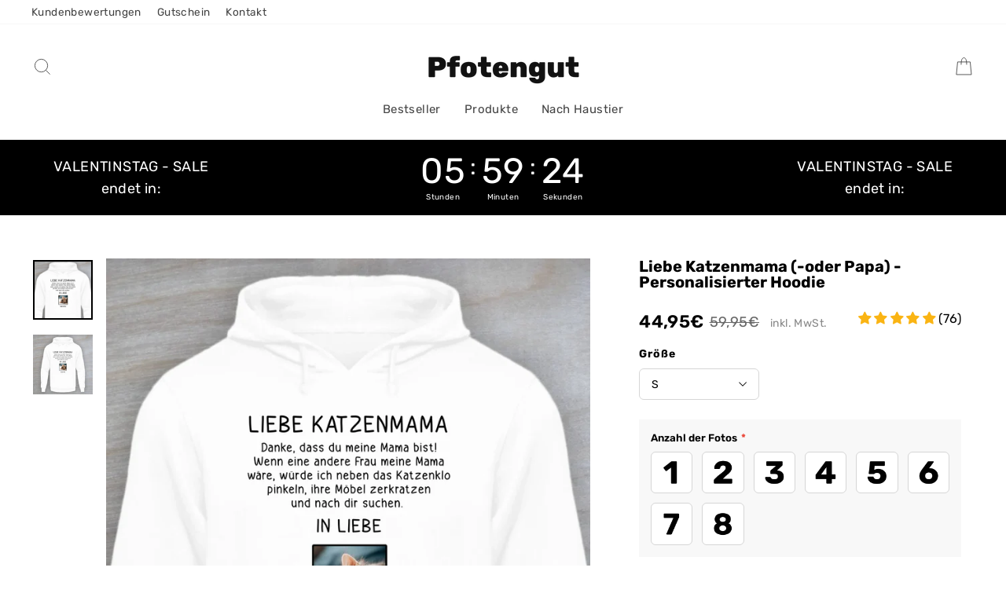

--- FILE ---
content_type: text/html; charset=utf-8
request_url: https://pfotengut.de/products/liebe-katzenmama-personalisierter-hoodie
body_size: 57552
content:
<!doctype html>
<html data-template="product" class="no-js" lang="de" dir="ltr">
<head>
  <script async src="https://storage.googleapis.com/tp_script/staging/gaming-klamotten.myshopify.com/config.js"></script>
  <link rel='preconnect dns-prefetch' href='https://api.config-security.com/' crossorigin />
  <link rel='preconnect dns-prefetch' href='https://conf.config-security.com/' crossorigin />
  <link rel='preconnect dns-prefetch' href='https://whale.camera/' crossorigin />
  <script>
  /* >> TriplePixel :: start*/
  window.TriplePixelData={TripleName:"gaming-klamotten.myshopify.com",ver:"2.11",plat:"SHOPIFY",isHeadless:false},function(W,H,A,L,E,_,B,N){function O(U,T,P,H,R){void 0===R&&(R=!1),H=new XMLHttpRequest,P?(H.open("POST",U,!0),H.setRequestHeader("Content-Type","application/json")):H.open("GET",U,!0),H.send(JSON.stringify(P||{})),H.onreadystatechange=function(){4===H.readyState&&200===H.status?(R=H.responseText,U.includes(".txt")?eval(R):P||(N[B]=R)):(299<H.status||H.status<200)&&T&&!R&&(R=!0,O(U,T-1,P))}}if(N=window,!N[H+"sn"]){N[H+"sn"]=1,L=function(){return Date.now().toString(36)+"_"+Math.random().toString(36)};try{A.setItem(H,1+(0|A.getItem(H)||0)),(E=JSON.parse(A.getItem(H+"U")||"[]")).push({u:location.href,r:document.referrer,t:Date.now(),id:L()}),A.setItem(H+"U",JSON.stringify(E))}catch(e){}var i,m,p;A.getItem('"!nC`')||(_=A,A=N,A[H]||(E=A[H]=function(t,e,a){return void 0===a&&(a=[]),"State"==t?E.s:(W=L(),(E._q=E._q||[]).push([W,t,e].concat(a)),W)},E.s="Installed",E._q=[],E.ch=W,B="configSecurityConfModel",N[B]=1,O("https://conf.config-security.com/model",5),i=L(),m=A[atob("c2NyZWVu")],_.setItem("di_pmt_wt",i),p={id:i,action:"profile",avatar:_.getItem("auth-security_rand_salt_"),time:m[atob("d2lkdGg=")]+":"+m[atob("aGVpZ2h0")],host:A.TriplePixelData.TripleName,plat:A.TriplePixelData.plat,url:window.location.href,ref:document.referrer,ver:A.TriplePixelData.ver},O("https://api.config-security.com/event",5,p),O("https://whale.camera/live/dot.txt",5)))}}("","TriplePixel",localStorage);
  /* << TriplePixel :: end*/
  </script>

  <meta name="google-site-verification" content="OrJD8-U0nprIEBSR0FPwUiIiUn32_NNmsd5cfNIPdWg" />

  <meta charset="utf-8">
  <meta http-equiv="X-UA-Compatible" content="IE=edge,chrome=1">
  <meta name="viewport" content="width=device-width,initial-scale=1">
  <meta name="theme-color" content="#111111">
  <link rel="canonical" href="https://pfotengut.de/products/liebe-katzenmama-personalisierter-hoodie">
  <link rel="preconnect" href="https://cdn.shopify.com">
  <link rel="preconnect" href="https://fonts.shopifycdn.com">
  <!--   <link rel="dns-prefetch" href="https://productreviews.shopifycdn.com"> -->
  <link rel="dns-prefetch" href="https://ajax.googleapis.com">
  <!--   <link rel="dns-prefetch" href="https://maps.googleapis.com"> -->
  <!--   <link rel="dns-prefetch" href="https://maps.gstatic.com"> -->
  
  <!-- index --><meta name="robots" content="index, follow"><link rel="shortcut icon" href="//pfotengut.de/cdn/shop/files/pfotenpark-favicon_32x32.png?v=1619033788" type="image/png" /><title>Liebe Katzenmama (-oder Papa) - Personalisierter Hoodie
&ndash; Pfotengut
</title>
<meta name="description" content="Der &quot;Liebe Katzenmama&quot; Hoodie ist ein perfektes Geschenk für deine Liebsten oder für dich selbst. Alle unsere Produkte sind für dich personalisiert und werden in erstklassiger Qualität hergestellt."><meta property="og:site_name" content="Pfotengut">
  <meta property="og:url" content="https://pfotengut.de/products/liebe-katzenmama-personalisierter-hoodie">
  <meta property="og:title" content="Liebe Katzenmama (-oder Papa) - Personalisierter Hoodie">
  <meta property="og:type" content="product">
  <meta property="og:description" content="Der &quot;Liebe Katzenmama&quot; Hoodie ist ein perfektes Geschenk für deine Liebsten oder für dich selbst. Alle unsere Produkte sind für dich personalisiert und werden in erstklassiger Qualität hergestellt."><meta property="og:image" content="http://pfotengut.de/cdn/shop/files/684fd53157e74_27519101-8af3-4183-81d1-302eaaadd630.webp?v=1761621867">
    <meta property="og:image:secure_url" content="https://pfotengut.de/cdn/shop/files/684fd53157e74_27519101-8af3-4183-81d1-302eaaadd630.webp?v=1761621867">
    <meta property="og:image:width" content="2048">
    <meta property="og:image:height" content="2048"><meta name="twitter:site" content="@">
  <meta name="twitter:card" content="summary_large_image">
  <meta name="twitter:title" content="Liebe Katzenmama (-oder Papa) - Personalisierter Hoodie">
  <meta name="twitter:description" content="Der &quot;Liebe Katzenmama&quot; Hoodie ist ein perfektes Geschenk für deine Liebsten oder für dich selbst. Alle unsere Produkte sind für dich personalisiert und werden in erstklassiger Qualität hergestellt.">
<style data-shopify>@font-face {
  font-family: Rubik;
  font-weight: 700;
  font-style: normal;
  font-display: swap;
  src: url("//pfotengut.de/cdn/fonts/rubik/rubik_n7.9ddb1ff19ac4667369e1c444a6663062e115e651.woff2") format("woff2"),
       url("//pfotengut.de/cdn/fonts/rubik/rubik_n7.2f2815a4763d5118fdb49ad25ccceea3eafcae92.woff") format("woff");
}

  @font-face {
  font-family: Rubik;
  font-weight: 400;
  font-style: normal;
  font-display: swap;
  src: url("//pfotengut.de/cdn/fonts/rubik/rubik_n4.c2fb67c90aa34ecf8da34fc1da937ee9c0c27942.woff2") format("woff2"),
       url("//pfotengut.de/cdn/fonts/rubik/rubik_n4.d229bd4a6a25ec476a0829a74bf3657a5fd9aa36.woff") format("woff");
}


  @font-face {
  font-family: Rubik;
  font-weight: 600;
  font-style: normal;
  font-display: swap;
  src: url("//pfotengut.de/cdn/fonts/rubik/rubik_n6.67aea03a872140ecba69ec8f230a6b23b75ea115.woff2") format("woff2"),
       url("//pfotengut.de/cdn/fonts/rubik/rubik_n6.68bdcdd14ff1017f6af9d9be50d3740fc083b3fd.woff") format("woff");
}

  @font-face {
  font-family: Rubik;
  font-weight: 400;
  font-style: italic;
  font-display: swap;
  src: url("//pfotengut.de/cdn/fonts/rubik/rubik_i4.528fdfa8adf0c2cb49c0f6d132dcaffa910849d6.woff2") format("woff2"),
       url("//pfotengut.de/cdn/fonts/rubik/rubik_i4.937396c2106c0db7a4072bbcd373d4e3d0ab306b.woff") format("woff");
}

  @font-face {
  font-family: Rubik;
  font-weight: 600;
  font-style: italic;
  font-display: swap;
  src: url("//pfotengut.de/cdn/fonts/rubik/rubik_i6.5023766262fd45dbd0fd5eaa5993b459c760c142.woff2") format("woff2"),
       url("//pfotengut.de/cdn/fonts/rubik/rubik_i6.d8047660bfa53ce9fbb8f4dbd284414c9080892d.woff") format("woff");
}

</style><link href="//pfotengut.de/cdn/shop/t/13/assets/theme.css?v=114540557228553923651697804833" rel="stylesheet" type="text/css" media="all" />
<style data-shopify>:root {
    --typeHeaderPrimary: Rubik;
    --typeHeaderFallback: sans-serif;
    --typeHeaderSize: 33px;
    --typeHeaderWeight: 700;
    --typeHeaderLineHeight: 1;
    --typeHeaderSpacing: 0.0em;

    --typeBasePrimary:Rubik;
    --typeBaseFallback:sans-serif;
    --typeBaseSize: 16px;
    --typeBaseWeight: 400;
    --typeBaseSpacing: 0.025em;
    --typeBaseLineHeight: 1.6;

    --typeCollectionTitle: 15px;

    --iconWeight: 2px;
    --iconLinecaps: miter;

    
      --buttonRadius: 0px;
    

    --colorGridOverlayOpacity: 0.1;
  }

  .placeholder-content {
    background-image: linear-gradient(100deg, #ffffff 40%, #f7f7f7 63%, #ffffff 79%);
  }</style><!-- custom -->
  <link href="//pfotengut.de/cdn/shop/t/13/assets/custom.css?v=64908764757984086781762308534" rel="stylesheet" type="text/css" media="all" />
  <link href="//pfotengut.de/cdn/shop/t/13/assets/teeinblue-custom.css?v=175242341318562088791732012429" rel="stylesheet" type="text/css" media="all" />
  <script src="//pfotengut.de/cdn/shop/t/13/assets/custom.js?v=162142018521446453631768418860" type="text/javascript"></script>

  
<script>
    document.documentElement.className = document.documentElement.className.replace('no-js', 'js');

    window.theme = window.theme || {};
    theme.routes = {
      home: "/",
      cart: "/cart.js",
      cartPage: "/cart",
      cartAdd: "/cart/add.js",
      cartChange: "/cart/change.js"
    };
    theme.strings = {
      soldOut: "Ausverkauft",
      unavailable: "Nicht verfügbar",
      inStockLabel: "Auf Lager",
      stockLabel: "Niedriger Lagerbestand - Nur noch [count] Stück verfügbar",
      willNotShipUntil: "Wird nach dem [date] versendet",
      willBeInStockAfter: "Wird nach dem [date] auf Lager sein",
      waitingForStock: "Inventar auf dem Weg",
      savePrice: "Spare [saved_amount]",
      cartEmpty: "Dein Warenkorb ist noch leer.",
      cartTermsConfirmation: "Du musst den Verkaufsbedingungen zustimmen, um auszuchecken",
      searchCollections: "Kollektionen:",
      searchPages: "Seiten:",
      searchArticles: "Artikel:"
    };
    theme.settings = {
      dynamicVariantsEnable: true,
      cartType: "drawer",
      isCustomerTemplate: false,
      moneyFormat: "{{amount_with_comma_separator}}€",
      saveType: "dollar",
      productImageSize: "natural",
      productImageCover: false,
      predictiveSearch: true,
      predictiveSearchType: "product,page",
      quickView: false,
      themeName: 'Pfotengut',
      themeVersion: "1.0.0"
    };
  </script>

  <script>window.performance && window.performance.mark && window.performance.mark('shopify.content_for_header.start');</script><meta id="shopify-digital-wallet" name="shopify-digital-wallet" content="/56083284141/digital_wallets/dialog">
<meta name="shopify-checkout-api-token" content="3c975921dc17ce6f2e693935cf243915">
<meta id="in-context-paypal-metadata" data-shop-id="56083284141" data-venmo-supported="false" data-environment="production" data-locale="de_DE" data-paypal-v4="true" data-currency="EUR">
<link rel="alternate" hreflang="x-default" href="https://pfotengut.de/products/liebe-katzenmama-personalisierter-hoodie">
<link rel="alternate" hreflang="de" href="https://pfotengut.de/products/liebe-katzenmama-personalisierter-hoodie">
<link rel="alternate" hreflang="de-CH" href="https://ch.pfotengut.de/products/liebe-katzenmama-personalisierter-hoodie">
<link rel="alternate" type="application/json+oembed" href="https://pfotengut.de/products/liebe-katzenmama-personalisierter-hoodie.oembed">
<script async="async" src="/checkouts/internal/preloads.js?locale=de-DE"></script>
<link rel="preconnect" href="https://shop.app" crossorigin="anonymous">
<script async="async" src="https://shop.app/checkouts/internal/preloads.js?locale=de-DE&shop_id=56083284141" crossorigin="anonymous"></script>
<script id="apple-pay-shop-capabilities" type="application/json">{"shopId":56083284141,"countryCode":"IE","currencyCode":"EUR","merchantCapabilities":["supports3DS"],"merchantId":"gid:\/\/shopify\/Shop\/56083284141","merchantName":"Pfotengut","requiredBillingContactFields":["postalAddress","email"],"requiredShippingContactFields":["postalAddress","email"],"shippingType":"shipping","supportedNetworks":["visa","maestro","masterCard","amex"],"total":{"type":"pending","label":"Pfotengut","amount":"1.00"},"shopifyPaymentsEnabled":true,"supportsSubscriptions":true}</script>
<script id="shopify-features" type="application/json">{"accessToken":"3c975921dc17ce6f2e693935cf243915","betas":["rich-media-storefront-analytics"],"domain":"pfotengut.de","predictiveSearch":true,"shopId":56083284141,"locale":"de"}</script>
<script>var Shopify = Shopify || {};
Shopify.shop = "gaming-klamotten.myshopify.com";
Shopify.locale = "de";
Shopify.currency = {"active":"EUR","rate":"1.0"};
Shopify.country = "DE";
Shopify.theme = {"name":"Neues Menü","id":132369809651,"schema_name":"Pfotengut","schema_version":"1.0.0","theme_store_id":null,"role":"main"};
Shopify.theme.handle = "null";
Shopify.theme.style = {"id":null,"handle":null};
Shopify.cdnHost = "pfotengut.de/cdn";
Shopify.routes = Shopify.routes || {};
Shopify.routes.root = "/";</script>
<script type="module">!function(o){(o.Shopify=o.Shopify||{}).modules=!0}(window);</script>
<script>!function(o){function n(){var o=[];function n(){o.push(Array.prototype.slice.apply(arguments))}return n.q=o,n}var t=o.Shopify=o.Shopify||{};t.loadFeatures=n(),t.autoloadFeatures=n()}(window);</script>
<script>
  window.ShopifyPay = window.ShopifyPay || {};
  window.ShopifyPay.apiHost = "shop.app\/pay";
  window.ShopifyPay.redirectState = null;
</script>
<script id="shop-js-analytics" type="application/json">{"pageType":"product"}</script>
<script defer="defer" async type="module" src="//pfotengut.de/cdn/shopifycloud/shop-js/modules/v2/client.init-shop-cart-sync_DIwzDt8_.de.esm.js"></script>
<script defer="defer" async type="module" src="//pfotengut.de/cdn/shopifycloud/shop-js/modules/v2/chunk.common_DK6FaseX.esm.js"></script>
<script defer="defer" async type="module" src="//pfotengut.de/cdn/shopifycloud/shop-js/modules/v2/chunk.modal_DJrdBHKE.esm.js"></script>
<script type="module">
  await import("//pfotengut.de/cdn/shopifycloud/shop-js/modules/v2/client.init-shop-cart-sync_DIwzDt8_.de.esm.js");
await import("//pfotengut.de/cdn/shopifycloud/shop-js/modules/v2/chunk.common_DK6FaseX.esm.js");
await import("//pfotengut.de/cdn/shopifycloud/shop-js/modules/v2/chunk.modal_DJrdBHKE.esm.js");

  window.Shopify.SignInWithShop?.initShopCartSync?.({"fedCMEnabled":true,"windoidEnabled":true});

</script>
<script>
  window.Shopify = window.Shopify || {};
  if (!window.Shopify.featureAssets) window.Shopify.featureAssets = {};
  window.Shopify.featureAssets['shop-js'] = {"shop-cart-sync":["modules/v2/client.shop-cart-sync_CpbWr8Q_.de.esm.js","modules/v2/chunk.common_DK6FaseX.esm.js","modules/v2/chunk.modal_DJrdBHKE.esm.js"],"init-fed-cm":["modules/v2/client.init-fed-cm_BnAV8Oxq.de.esm.js","modules/v2/chunk.common_DK6FaseX.esm.js","modules/v2/chunk.modal_DJrdBHKE.esm.js"],"shop-toast-manager":["modules/v2/client.shop-toast-manager_6XJ40SNJ.de.esm.js","modules/v2/chunk.common_DK6FaseX.esm.js","modules/v2/chunk.modal_DJrdBHKE.esm.js"],"init-shop-cart-sync":["modules/v2/client.init-shop-cart-sync_DIwzDt8_.de.esm.js","modules/v2/chunk.common_DK6FaseX.esm.js","modules/v2/chunk.modal_DJrdBHKE.esm.js"],"shop-button":["modules/v2/client.shop-button_CZz_39uh.de.esm.js","modules/v2/chunk.common_DK6FaseX.esm.js","modules/v2/chunk.modal_DJrdBHKE.esm.js"],"init-windoid":["modules/v2/client.init-windoid_B-LDUEPU.de.esm.js","modules/v2/chunk.common_DK6FaseX.esm.js","modules/v2/chunk.modal_DJrdBHKE.esm.js"],"shop-cash-offers":["modules/v2/client.shop-cash-offers_Dr1ejWJu.de.esm.js","modules/v2/chunk.common_DK6FaseX.esm.js","modules/v2/chunk.modal_DJrdBHKE.esm.js"],"pay-button":["modules/v2/client.pay-button_ghLncuwV.de.esm.js","modules/v2/chunk.common_DK6FaseX.esm.js","modules/v2/chunk.modal_DJrdBHKE.esm.js"],"init-customer-accounts":["modules/v2/client.init-customer-accounts_CXFx84Ar.de.esm.js","modules/v2/client.shop-login-button_D4ESF-iV.de.esm.js","modules/v2/chunk.common_DK6FaseX.esm.js","modules/v2/chunk.modal_DJrdBHKE.esm.js"],"avatar":["modules/v2/client.avatar_BTnouDA3.de.esm.js"],"checkout-modal":["modules/v2/client.checkout-modal_C1x0kikZ.de.esm.js","modules/v2/chunk.common_DK6FaseX.esm.js","modules/v2/chunk.modal_DJrdBHKE.esm.js"],"init-shop-for-new-customer-accounts":["modules/v2/client.init-shop-for-new-customer-accounts_v7pinn42.de.esm.js","modules/v2/client.shop-login-button_D4ESF-iV.de.esm.js","modules/v2/chunk.common_DK6FaseX.esm.js","modules/v2/chunk.modal_DJrdBHKE.esm.js"],"init-customer-accounts-sign-up":["modules/v2/client.init-customer-accounts-sign-up_DpQU4YB3.de.esm.js","modules/v2/client.shop-login-button_D4ESF-iV.de.esm.js","modules/v2/chunk.common_DK6FaseX.esm.js","modules/v2/chunk.modal_DJrdBHKE.esm.js"],"init-shop-email-lookup-coordinator":["modules/v2/client.init-shop-email-lookup-coordinator_BRs9hJ8g.de.esm.js","modules/v2/chunk.common_DK6FaseX.esm.js","modules/v2/chunk.modal_DJrdBHKE.esm.js"],"shop-follow-button":["modules/v2/client.shop-follow-button_Q3WId6RZ.de.esm.js","modules/v2/chunk.common_DK6FaseX.esm.js","modules/v2/chunk.modal_DJrdBHKE.esm.js"],"shop-login-button":["modules/v2/client.shop-login-button_D4ESF-iV.de.esm.js","modules/v2/chunk.common_DK6FaseX.esm.js","modules/v2/chunk.modal_DJrdBHKE.esm.js"],"shop-login":["modules/v2/client.shop-login_DtE1on06.de.esm.js","modules/v2/chunk.common_DK6FaseX.esm.js","modules/v2/chunk.modal_DJrdBHKE.esm.js"],"lead-capture":["modules/v2/client.lead-capture_BFGmGe6G.de.esm.js","modules/v2/chunk.common_DK6FaseX.esm.js","modules/v2/chunk.modal_DJrdBHKE.esm.js"],"payment-terms":["modules/v2/client.payment-terms_Cj7FQ-eb.de.esm.js","modules/v2/chunk.common_DK6FaseX.esm.js","modules/v2/chunk.modal_DJrdBHKE.esm.js"]};
</script>
<script>(function() {
  var isLoaded = false;
  function asyncLoad() {
    if (isLoaded) return;
    isLoaded = true;
    var urls = ["https:\/\/sdk.teeinblue.com\/async.js?platform=shopify\u0026v=1\u0026token=8Vy7O89KrMHX44e340R3kQFqWlZb9YEB\u0026shop=gaming-klamotten.myshopify.com","https:\/\/reconvert-cdn.com\/assets\/js\/store_reconvert_node.js?shop=gaming-klamotten.myshopify.com","https:\/\/cdn.richpanel.com\/js\/richpanel_shopify_script.js?appClientId=pfotengut2091\u0026tenantId=pfotengut209\u0026shop=gaming-klamotten.myshopify.com\u0026shop=gaming-klamotten.myshopify.com"];
    for (var i = 0; i < urls.length; i++) {
      var s = document.createElement('script');
      s.type = 'text/javascript';
      s.async = true;
      s.src = urls[i];
      var x = document.getElementsByTagName('script')[0];
      x.parentNode.insertBefore(s, x);
    }
  };
  if(window.attachEvent) {
    window.attachEvent('onload', asyncLoad);
  } else {
    window.addEventListener('load', asyncLoad, false);
  }
})();</script>
<script id="__st">var __st={"a":56083284141,"offset":3600,"reqid":"f59d9cf4-1d33-46c8-a5db-0c90cc4fc36e-1769536825","pageurl":"pfotengut.de\/products\/liebe-katzenmama-personalisierter-hoodie","u":"1c7fbfd97147","p":"product","rtyp":"product","rid":7353883132147};</script>
<script>window.ShopifyPaypalV4VisibilityTracking = true;</script>
<script id="captcha-bootstrap">!function(){'use strict';const t='contact',e='account',n='new_comment',o=[[t,t],['blogs',n],['comments',n],[t,'customer']],c=[[e,'customer_login'],[e,'guest_login'],[e,'recover_customer_password'],[e,'create_customer']],r=t=>t.map((([t,e])=>`form[action*='/${t}']:not([data-nocaptcha='true']) input[name='form_type'][value='${e}']`)).join(','),a=t=>()=>t?[...document.querySelectorAll(t)].map((t=>t.form)):[];function s(){const t=[...o],e=r(t);return a(e)}const i='password',u='form_key',d=['recaptcha-v3-token','g-recaptcha-response','h-captcha-response',i],f=()=>{try{return window.sessionStorage}catch{return}},m='__shopify_v',_=t=>t.elements[u];function p(t,e,n=!1){try{const o=window.sessionStorage,c=JSON.parse(o.getItem(e)),{data:r}=function(t){const{data:e,action:n}=t;return t[m]||n?{data:e,action:n}:{data:t,action:n}}(c);for(const[e,n]of Object.entries(r))t.elements[e]&&(t.elements[e].value=n);n&&o.removeItem(e)}catch(o){console.error('form repopulation failed',{error:o})}}const l='form_type',E='cptcha';function T(t){t.dataset[E]=!0}const w=window,h=w.document,L='Shopify',v='ce_forms',y='captcha';let A=!1;((t,e)=>{const n=(g='f06e6c50-85a8-45c8-87d0-21a2b65856fe',I='https://cdn.shopify.com/shopifycloud/storefront-forms-hcaptcha/ce_storefront_forms_captcha_hcaptcha.v1.5.2.iife.js',D={infoText:'Durch hCaptcha geschützt',privacyText:'Datenschutz',termsText:'Allgemeine Geschäftsbedingungen'},(t,e,n)=>{const o=w[L][v],c=o.bindForm;if(c)return c(t,g,e,D).then(n);var r;o.q.push([[t,g,e,D],n]),r=I,A||(h.body.append(Object.assign(h.createElement('script'),{id:'captcha-provider',async:!0,src:r})),A=!0)});var g,I,D;w[L]=w[L]||{},w[L][v]=w[L][v]||{},w[L][v].q=[],w[L][y]=w[L][y]||{},w[L][y].protect=function(t,e){n(t,void 0,e),T(t)},Object.freeze(w[L][y]),function(t,e,n,w,h,L){const[v,y,A,g]=function(t,e,n){const i=e?o:[],u=t?c:[],d=[...i,...u],f=r(d),m=r(i),_=r(d.filter((([t,e])=>n.includes(e))));return[a(f),a(m),a(_),s()]}(w,h,L),I=t=>{const e=t.target;return e instanceof HTMLFormElement?e:e&&e.form},D=t=>v().includes(t);t.addEventListener('submit',(t=>{const e=I(t);if(!e)return;const n=D(e)&&!e.dataset.hcaptchaBound&&!e.dataset.recaptchaBound,o=_(e),c=g().includes(e)&&(!o||!o.value);(n||c)&&t.preventDefault(),c&&!n&&(function(t){try{if(!f())return;!function(t){const e=f();if(!e)return;const n=_(t);if(!n)return;const o=n.value;o&&e.removeItem(o)}(t);const e=Array.from(Array(32),(()=>Math.random().toString(36)[2])).join('');!function(t,e){_(t)||t.append(Object.assign(document.createElement('input'),{type:'hidden',name:u})),t.elements[u].value=e}(t,e),function(t,e){const n=f();if(!n)return;const o=[...t.querySelectorAll(`input[type='${i}']`)].map((({name:t})=>t)),c=[...d,...o],r={};for(const[a,s]of new FormData(t).entries())c.includes(a)||(r[a]=s);n.setItem(e,JSON.stringify({[m]:1,action:t.action,data:r}))}(t,e)}catch(e){console.error('failed to persist form',e)}}(e),e.submit())}));const S=(t,e)=>{t&&!t.dataset[E]&&(n(t,e.some((e=>e===t))),T(t))};for(const o of['focusin','change'])t.addEventListener(o,(t=>{const e=I(t);D(e)&&S(e,y())}));const B=e.get('form_key'),M=e.get(l),P=B&&M;t.addEventListener('DOMContentLoaded',(()=>{const t=y();if(P)for(const e of t)e.elements[l].value===M&&p(e,B);[...new Set([...A(),...v().filter((t=>'true'===t.dataset.shopifyCaptcha))])].forEach((e=>S(e,t)))}))}(h,new URLSearchParams(w.location.search),n,t,e,['guest_login'])})(!0,!0)}();</script>
<script integrity="sha256-4kQ18oKyAcykRKYeNunJcIwy7WH5gtpwJnB7kiuLZ1E=" data-source-attribution="shopify.loadfeatures" defer="defer" src="//pfotengut.de/cdn/shopifycloud/storefront/assets/storefront/load_feature-a0a9edcb.js" crossorigin="anonymous"></script>
<script crossorigin="anonymous" defer="defer" src="//pfotengut.de/cdn/shopifycloud/storefront/assets/shopify_pay/storefront-65b4c6d7.js?v=20250812"></script>
<script data-source-attribution="shopify.dynamic_checkout.dynamic.init">var Shopify=Shopify||{};Shopify.PaymentButton=Shopify.PaymentButton||{isStorefrontPortableWallets:!0,init:function(){window.Shopify.PaymentButton.init=function(){};var t=document.createElement("script");t.src="https://pfotengut.de/cdn/shopifycloud/portable-wallets/latest/portable-wallets.de.js",t.type="module",document.head.appendChild(t)}};
</script>
<script data-source-attribution="shopify.dynamic_checkout.buyer_consent">
  function portableWalletsHideBuyerConsent(e){var t=document.getElementById("shopify-buyer-consent"),n=document.getElementById("shopify-subscription-policy-button");t&&n&&(t.classList.add("hidden"),t.setAttribute("aria-hidden","true"),n.removeEventListener("click",e))}function portableWalletsShowBuyerConsent(e){var t=document.getElementById("shopify-buyer-consent"),n=document.getElementById("shopify-subscription-policy-button");t&&n&&(t.classList.remove("hidden"),t.removeAttribute("aria-hidden"),n.addEventListener("click",e))}window.Shopify?.PaymentButton&&(window.Shopify.PaymentButton.hideBuyerConsent=portableWalletsHideBuyerConsent,window.Shopify.PaymentButton.showBuyerConsent=portableWalletsShowBuyerConsent);
</script>
<script data-source-attribution="shopify.dynamic_checkout.cart.bootstrap">document.addEventListener("DOMContentLoaded",(function(){function t(){return document.querySelector("shopify-accelerated-checkout-cart, shopify-accelerated-checkout")}if(t())Shopify.PaymentButton.init();else{new MutationObserver((function(e,n){t()&&(Shopify.PaymentButton.init(),n.disconnect())})).observe(document.body,{childList:!0,subtree:!0})}}));
</script>
<link id="shopify-accelerated-checkout-styles" rel="stylesheet" media="screen" href="https://pfotengut.de/cdn/shopifycloud/portable-wallets/latest/accelerated-checkout-backwards-compat.css" crossorigin="anonymous">
<style id="shopify-accelerated-checkout-cart">
        #shopify-buyer-consent {
  margin-top: 1em;
  display: inline-block;
  width: 100%;
}

#shopify-buyer-consent.hidden {
  display: none;
}

#shopify-subscription-policy-button {
  background: none;
  border: none;
  padding: 0;
  text-decoration: underline;
  font-size: inherit;
  cursor: pointer;
}

#shopify-subscription-policy-button::before {
  box-shadow: none;
}

      </style>

<script>window.performance && window.performance.mark && window.performance.mark('shopify.content_for_header.end');</script>

  <script src="//pfotengut.de/cdn/shop/t/13/assets/vendor-scripts-v10.js" defer="defer"></script><script src="//pfotengut.de/cdn/shop/t/13/assets/theme.min.js?v=75885428425058453751650976532" defer="defer"></script>
<!-- teeinblue scripts. DON'T MODIFY!!! -->
<script>
window.teeinblueShop = {
  shopCurrency: "EUR",
};
</script>









<link rel="preload" href="https://api.teeinblue.com/api/merchant/campaigns/7353883132147.json?shop=gaming-klamotten.myshopify.com&v=1752585953" as="fetch" crossorigin="anonymous">

<script id="teeinblue-product-data">
window.TeeInBlueCampaign = {
  
    version: 1752585953,
  
  isTeeInBlueProduct: true,
  productId: 7353883132147,
};
</script>

<script type="text/javascript" src="https://sdk.teeinblue.com/shopify/app-v1.js?token=8Vy7O89KrMHX44e340R3kQFqWlZb9YEB&shop=gaming-klamotten.myshopify.com" defer="defer"></script>
<style>
  @keyframes tee-spinner-grow {
    0% {
      -webkit-transform: scale(0);
      transform: scale(0);
    }
    50% {
      opacity: 1;
    }
  }
  @-webkit-keyframes tee-spinner-grow {
    0% {
      -webkit-transform: scale(0);
      transform: scale(0);
    }
    50% {
      opacity: 1;
    }
  }
  .teeinblue-product-loading .teeinblue-page-loader {
    display: flex !important;
  }
  .teeinblue-page-loader {
    position: fixed;
    top: 0;
    right: 0;
    z-index: 2147483647;
    display: none;
    justify-content: center;
    align-items: center;
    width: 100vw;
    height: 100vh;
    background-color: rgba(255,255,255,.96);
  }
  .tee-spinner-grow {
    display: inline-block;
    width: 4rem;
    height: 4rem;
    vertical-align: text-bottom;
    background-color: #333;
    border-radius: 50%;
    opacity: 0;
    -webkit-animation: spinner-grow .75s linear infinite;
    animation: tee-spinner-grow 1s linear infinite;
  }
  .tee-sr-only {
    position: absolute;
    width: 1px;
    height: 1px;
    padding: 0;
    margin: -1px;
    border: 0;
    overflow: hidden;
    clip: rect(0,0,0,0);
    white-space: nowrap;
  }
  .teeinblue-product-loading main,
  .teeinblue-product-loading .site-wrapper,
  .teeinblue-product-loading .main-content,
  .teeinblue-product-loading .mainContentArea,
  .teeinblue-product-loading .product-page-wrapper,
  .teeinblue-product-loading .product__content,
  .teeinblue-product-loading .main,
  .teeinblue-product-loading .global-wrapper,
  .teeinblue-product-loading .content-main,
  .teeinblue-product-loading .layout--main-content,
  .teeinblue-product-loading .page-body-content {
    opacity: 0;
  }
</style>
<script>
  function teeinblueDocumentReady(fn) {
    if (document.readyState != 'loading') {
      fn();
    } else {
      document.addEventListener('DOMContentLoaded', fn);
    }
  }

  function teeinblueAddLoader() {
    var rootEl = document.documentElement;

    if (rootEl) {
      rootEl.classList.add('teeinblue-product-loading');
    }
  }

  function teeinblueHideLoader() {
    var rootEl = document.documentElement;

    if (rootEl) {
      rootEl.classList.remove('teeinblue-product-loading');
    }
  }

  if (/\/products\/([A-Za-z0-9-_%]+)(\/)?/.test(window.location.href)) {
    teeinblueAddLoader();
  }

  teeinblueDocumentReady(function() {
    var timeout = window.TeeInBlue && window.TeeInBlue.loaderTimeout
      ? window.TeeInBlue.loaderTimeout
      : 3000;

    document.addEventListener('teeinblue-event-component-injected', function() {
      teeinblueHideLoader();
    });

    setTimeout(function() {
      teeinblueHideLoader();
    }, timeout);
  });
</script>


<!-- teeinblue scripts end. -->

  <script>
    teeinblue = {
      store_cart_token: true,
      gallerySelector: '.teeinblue-gallery-placeholder',
      gallerySetupMethod: 'prepend',
      cartContainerSelectors: ['#CartDrawerForm'],
      cartIgnoreSelectors: ['.product__main-photos'],
      afterPrice: ' inkl. MwSt.',
      customizationWarningText: 'Bitte warte ein paar Sekunden und lade dann die Seite neu, falls du das Design hier nicht sehen kannst.',
    };
  </script><script>
    
    
    
    
    var gsf_conversion_data = {page_type : 'product', event : 'view_item', data : {product_data : [{variant_id : 51744378945800, product_id : 7353883132147, name : "Liebe Katzenmama (-oder Papa) - Personalisierter Hoodie", price : "44.95", currency : "EUR", sku : "PG__135746_5413589", brand : "Pfotengut", variant : "Hoodie / Weiss / S", category : "Hoodie", quantity : "0" }], total_price : "44.95", shop_currency : "EUR"}};
    
</script>
  <meta name="google-site-verification" content="8teZNGt605FkL33-35WfeU-9KUT70VVD80vKOKxKLhs" />
  <!-- Google Tag Manager -->
  <script>(function(w,d,s,l,i){w[l]=w[l]||[];w[l].push({'gtm.start':
  new Date().getTime(),event:'gtm.js'});var f=d.getElementsByTagName(s)[0],
  j=d.createElement(s),dl=l!='dataLayer'?'&l='+l:'';j.async=true;j.src=
  'https://www.googletagmanager.com/gtm.js?id='+i+dl;f.parentNode.insertBefore(j,f);
  })(window,document,'script','dataLayer','GTM-NSPBQN3');</script>
  <!-- End Google Tag Manager -->
    <script src="//pfotengut.de/cdn/shop/t/13/assets/teeinblue-custom.js?v=79952091546028232681732157452" type="text/javascript"></script>
<!-- BEGIN app block: shopify://apps/triplewhale/blocks/triple_pixel_snippet/483d496b-3f1a-4609-aea7-8eee3b6b7a2a --><link rel='preconnect dns-prefetch' href='https://api.config-security.com/' crossorigin />
<link rel='preconnect dns-prefetch' href='https://conf.config-security.com/' crossorigin />
<script>
/* >> TriplePixel :: start*/
window.TriplePixelData={TripleName:"gaming-klamotten.myshopify.com",ver:"2.16",plat:"SHOPIFY",isHeadless:false,src:'SHOPIFY_EXT',product:{id:"7353883132147",name:`Liebe Katzenmama (-oder Papa) - Personalisierter Hoodie`,price:"44,95",variant:"51744378945800"},search:"",collection:"",cart:"drawer",template:"product",curr:"EUR" || "EUR"},function(W,H,A,L,E,_,B,N){function O(U,T,P,H,R){void 0===R&&(R=!1),H=new XMLHttpRequest,P?(H.open("POST",U,!0),H.setRequestHeader("Content-Type","text/plain")):H.open("GET",U,!0),H.send(JSON.stringify(P||{})),H.onreadystatechange=function(){4===H.readyState&&200===H.status?(R=H.responseText,U.includes("/first")?eval(R):P||(N[B]=R)):(299<H.status||H.status<200)&&T&&!R&&(R=!0,O(U,T-1,P))}}if(N=window,!N[H+"sn"]){N[H+"sn"]=1,L=function(){return Date.now().toString(36)+"_"+Math.random().toString(36)};try{A.setItem(H,1+(0|A.getItem(H)||0)),(E=JSON.parse(A.getItem(H+"U")||"[]")).push({u:location.href,r:document.referrer,t:Date.now(),id:L()}),A.setItem(H+"U",JSON.stringify(E))}catch(e){}var i,m,p;A.getItem('"!nC`')||(_=A,A=N,A[H]||(E=A[H]=function(t,e,i){return void 0===i&&(i=[]),"State"==t?E.s:(W=L(),(E._q=E._q||[]).push([W,t,e].concat(i)),W)},E.s="Installed",E._q=[],E.ch=W,B="configSecurityConfModel",N[B]=1,O("https://conf.config-security.com/model",5),i=L(),m=A[atob("c2NyZWVu")],_.setItem("di_pmt_wt",i),p={id:i,action:"profile",avatar:_.getItem("auth-security_rand_salt_"),time:m[atob("d2lkdGg=")]+":"+m[atob("aGVpZ2h0")],host:A.TriplePixelData.TripleName,plat:A.TriplePixelData.plat,url:window.location.href.slice(0,500),ref:document.referrer,ver:A.TriplePixelData.ver},O("https://api.config-security.com/event",5,p),O("https://api.config-security.com/first?host=".concat(p.host,"&plat=").concat(p.plat),5)))}}("","TriplePixel",localStorage);
/* << TriplePixel :: end*/
</script>



<!-- END app block --><!-- BEGIN app block: shopify://apps/simprosys-google-shopping-feed/blocks/core_settings_block/1f0b859e-9fa6-4007-97e8-4513aff5ff3b --><!-- BEGIN: GSF App Core Tags & Scripts by Simprosys Google Shopping Feed -->









<!-- END: GSF App Core Tags & Scripts by Simprosys Google Shopping Feed -->
<!-- END app block --><!-- BEGIN app block: shopify://apps/teeinblue-product-personalizer/blocks/product-personalizer/67212f31-32b0-450c-97dd-7e182a5fac7b -->


  <!-- teeinblue scripts -->
  <script>
    window.teeinblueShop = {
      shopCurrency: "EUR",
    
      moneyFormat: "{{amount_with_comma_separator}}€",
    
    };
  </script>

  

  

  
    
    
    
    
    
    
    
    
    
    
    

    

    
      <link
        rel="preload"
        href="https://api.teeinblue.com/api/merchant/campaigns/7353883132147.json?shop=gaming-klamotten.myshopify.com&v=1752585953"
        as="fetch"
        crossorigin="anonymous"
      >
      <link
        rel="dns-prefetch preconnect"
        href="https://s3.us-east-1.wasabisys.com"
        crossorigin=""
      >
      <link
        rel="dns-prefetch preconnect"
        href="https://s3.eu-central-2.wasabisys.com"
        crossorigin=""
      >
      <link
        rel="dns-prefetch preconnect"
        href="https://s3.ap-southeast-1.wasabisys.com"
        crossorigin=""
      >
      <link
        rel="dns-prefetch preconnect"
        href="https://s3.wasabisys.com"
        crossorigin=""
      >
      <link
        rel="dns-prefetch preconnect"
        href="https://cdn.teeinblue.com"
        crossorigin=""
      >
      <link
        rel="dns-prefetch preconnect"
        href="https://api.teeinblue.com"
        crossorigin=""
      >
      <link
        rel="dns-prefetch preconnect"
        href="https://sdk.teeinblue.com"
        crossorigin=""
      >
      <link
        rel="dns-prefetch preconnect"
        href="https://photo-api.teeinblue.com"
        crossorigin=""
      >
      <link
        rel="dns-prefetch preconnect"
        href="https://snap-api.teeinblue.com"
        crossorigin=""
      >
      <link
        rel="dns-prefetch preconnect"
        href="https://gamification-api.teeinblue.com"
        crossorigin=""
      >
    
    <script id="teeinblue-product-data">
      window.teeinblueCampaign = {
        
          version: 1752585953,
        
        isTeeInBlueProduct: true,
        isPlatformProduct: false,
        productId: 7353883132147,
        variantsById: {
          
          "51744378945800": {
            ...({"id":51744378945800,"title":"Hoodie \/ Weiss \/ S","option1":"Hoodie","option2":"Weiss","option3":"S","sku":"PG__135746_5413589","requires_shipping":true,"taxable":true,"featured_image":{"id":67489579827464,"product_id":7353883132147,"position":1,"created_at":"2025-07-15T15:25:47+02:00","updated_at":"2025-10-28T04:24:27+01:00","alt":"Mockup-Hoodie-nah-neu","width":2048,"height":2048,"src":"\/\/pfotengut.de\/cdn\/shop\/files\/684fd53157e74_27519101-8af3-4183-81d1-302eaaadd630.webp?v=1761621867","variant_ids":[51744378945800,51744378978568,51744379011336,51744379044104,51744379076872,51744379109640]},"available":true,"name":"Liebe Katzenmama (-oder Papa) - Personalisierter Hoodie - Hoodie \/ Weiss \/ S","public_title":"Hoodie \/ Weiss \/ S","options":["Hoodie","Weiss","S"],"price":4495,"weight":0,"compare_at_price":5995,"inventory_management":null,"barcode":null,"featured_media":{"alt":"Mockup-Hoodie-nah-neu","id":56937544352008,"position":1,"preview_image":{"aspect_ratio":1.0,"height":2048,"width":2048,"src":"\/\/pfotengut.de\/cdn\/shop\/files\/684fd53157e74_27519101-8af3-4183-81d1-302eaaadd630.webp?v=1761621867"}},"requires_selling_plan":false,"selling_plan_allocations":[],"quantity_rule":{"min":1,"max":null,"increment":1}}),
            inventory_policy: "continue",
          },
          
          "51744378978568": {
            ...({"id":51744378978568,"title":"Hoodie \/ Weiss \/ M","option1":"Hoodie","option2":"Weiss","option3":"M","sku":"PG__135746_5413590","requires_shipping":true,"taxable":true,"featured_image":{"id":67489579827464,"product_id":7353883132147,"position":1,"created_at":"2025-07-15T15:25:47+02:00","updated_at":"2025-10-28T04:24:27+01:00","alt":"Mockup-Hoodie-nah-neu","width":2048,"height":2048,"src":"\/\/pfotengut.de\/cdn\/shop\/files\/684fd53157e74_27519101-8af3-4183-81d1-302eaaadd630.webp?v=1761621867","variant_ids":[51744378945800,51744378978568,51744379011336,51744379044104,51744379076872,51744379109640]},"available":true,"name":"Liebe Katzenmama (-oder Papa) - Personalisierter Hoodie - Hoodie \/ Weiss \/ M","public_title":"Hoodie \/ Weiss \/ M","options":["Hoodie","Weiss","M"],"price":4495,"weight":0,"compare_at_price":5995,"inventory_management":null,"barcode":null,"featured_media":{"alt":"Mockup-Hoodie-nah-neu","id":56937544352008,"position":1,"preview_image":{"aspect_ratio":1.0,"height":2048,"width":2048,"src":"\/\/pfotengut.de\/cdn\/shop\/files\/684fd53157e74_27519101-8af3-4183-81d1-302eaaadd630.webp?v=1761621867"}},"requires_selling_plan":false,"selling_plan_allocations":[],"quantity_rule":{"min":1,"max":null,"increment":1}}),
            inventory_policy: "continue",
          },
          
          "51744379011336": {
            ...({"id":51744379011336,"title":"Hoodie \/ Weiss \/ L","option1":"Hoodie","option2":"Weiss","option3":"L","sku":"PG__135746_5413591","requires_shipping":true,"taxable":true,"featured_image":{"id":67489579827464,"product_id":7353883132147,"position":1,"created_at":"2025-07-15T15:25:47+02:00","updated_at":"2025-10-28T04:24:27+01:00","alt":"Mockup-Hoodie-nah-neu","width":2048,"height":2048,"src":"\/\/pfotengut.de\/cdn\/shop\/files\/684fd53157e74_27519101-8af3-4183-81d1-302eaaadd630.webp?v=1761621867","variant_ids":[51744378945800,51744378978568,51744379011336,51744379044104,51744379076872,51744379109640]},"available":true,"name":"Liebe Katzenmama (-oder Papa) - Personalisierter Hoodie - Hoodie \/ Weiss \/ L","public_title":"Hoodie \/ Weiss \/ L","options":["Hoodie","Weiss","L"],"price":4495,"weight":0,"compare_at_price":5995,"inventory_management":null,"barcode":null,"featured_media":{"alt":"Mockup-Hoodie-nah-neu","id":56937544352008,"position":1,"preview_image":{"aspect_ratio":1.0,"height":2048,"width":2048,"src":"\/\/pfotengut.de\/cdn\/shop\/files\/684fd53157e74_27519101-8af3-4183-81d1-302eaaadd630.webp?v=1761621867"}},"requires_selling_plan":false,"selling_plan_allocations":[],"quantity_rule":{"min":1,"max":null,"increment":1}}),
            inventory_policy: "continue",
          },
          
          "51744379044104": {
            ...({"id":51744379044104,"title":"Hoodie \/ Weiss \/ XL","option1":"Hoodie","option2":"Weiss","option3":"XL","sku":"PG__135746_5413592","requires_shipping":true,"taxable":true,"featured_image":{"id":67489579827464,"product_id":7353883132147,"position":1,"created_at":"2025-07-15T15:25:47+02:00","updated_at":"2025-10-28T04:24:27+01:00","alt":"Mockup-Hoodie-nah-neu","width":2048,"height":2048,"src":"\/\/pfotengut.de\/cdn\/shop\/files\/684fd53157e74_27519101-8af3-4183-81d1-302eaaadd630.webp?v=1761621867","variant_ids":[51744378945800,51744378978568,51744379011336,51744379044104,51744379076872,51744379109640]},"available":true,"name":"Liebe Katzenmama (-oder Papa) - Personalisierter Hoodie - Hoodie \/ Weiss \/ XL","public_title":"Hoodie \/ Weiss \/ XL","options":["Hoodie","Weiss","XL"],"price":4495,"weight":0,"compare_at_price":5995,"inventory_management":null,"barcode":null,"featured_media":{"alt":"Mockup-Hoodie-nah-neu","id":56937544352008,"position":1,"preview_image":{"aspect_ratio":1.0,"height":2048,"width":2048,"src":"\/\/pfotengut.de\/cdn\/shop\/files\/684fd53157e74_27519101-8af3-4183-81d1-302eaaadd630.webp?v=1761621867"}},"requires_selling_plan":false,"selling_plan_allocations":[],"quantity_rule":{"min":1,"max":null,"increment":1}}),
            inventory_policy: "continue",
          },
          
          "51744379076872": {
            ...({"id":51744379076872,"title":"Hoodie \/ Weiss \/ 2XL","option1":"Hoodie","option2":"Weiss","option3":"2XL","sku":"PG__135746_5413593","requires_shipping":true,"taxable":true,"featured_image":{"id":67489579827464,"product_id":7353883132147,"position":1,"created_at":"2025-07-15T15:25:47+02:00","updated_at":"2025-10-28T04:24:27+01:00","alt":"Mockup-Hoodie-nah-neu","width":2048,"height":2048,"src":"\/\/pfotengut.de\/cdn\/shop\/files\/684fd53157e74_27519101-8af3-4183-81d1-302eaaadd630.webp?v=1761621867","variant_ids":[51744378945800,51744378978568,51744379011336,51744379044104,51744379076872,51744379109640]},"available":true,"name":"Liebe Katzenmama (-oder Papa) - Personalisierter Hoodie - Hoodie \/ Weiss \/ 2XL","public_title":"Hoodie \/ Weiss \/ 2XL","options":["Hoodie","Weiss","2XL"],"price":4495,"weight":0,"compare_at_price":5995,"inventory_management":null,"barcode":null,"featured_media":{"alt":"Mockup-Hoodie-nah-neu","id":56937544352008,"position":1,"preview_image":{"aspect_ratio":1.0,"height":2048,"width":2048,"src":"\/\/pfotengut.de\/cdn\/shop\/files\/684fd53157e74_27519101-8af3-4183-81d1-302eaaadd630.webp?v=1761621867"}},"requires_selling_plan":false,"selling_plan_allocations":[],"quantity_rule":{"min":1,"max":null,"increment":1}}),
            inventory_policy: "continue",
          },
          
          "51744379109640": {
            ...({"id":51744379109640,"title":"Hoodie \/ Weiss \/ 3XL","option1":"Hoodie","option2":"Weiss","option3":"3XL","sku":"PG__135746_5413594","requires_shipping":true,"taxable":true,"featured_image":{"id":67489579827464,"product_id":7353883132147,"position":1,"created_at":"2025-07-15T15:25:47+02:00","updated_at":"2025-10-28T04:24:27+01:00","alt":"Mockup-Hoodie-nah-neu","width":2048,"height":2048,"src":"\/\/pfotengut.de\/cdn\/shop\/files\/684fd53157e74_27519101-8af3-4183-81d1-302eaaadd630.webp?v=1761621867","variant_ids":[51744378945800,51744378978568,51744379011336,51744379044104,51744379076872,51744379109640]},"available":true,"name":"Liebe Katzenmama (-oder Papa) - Personalisierter Hoodie - Hoodie \/ Weiss \/ 3XL","public_title":"Hoodie \/ Weiss \/ 3XL","options":["Hoodie","Weiss","3XL"],"price":4495,"weight":0,"compare_at_price":5995,"inventory_management":null,"barcode":null,"featured_media":{"alt":"Mockup-Hoodie-nah-neu","id":56937544352008,"position":1,"preview_image":{"aspect_ratio":1.0,"height":2048,"width":2048,"src":"\/\/pfotengut.de\/cdn\/shop\/files\/684fd53157e74_27519101-8af3-4183-81d1-302eaaadd630.webp?v=1761621867"}},"requires_selling_plan":false,"selling_plan_allocations":[],"quantity_rule":{"min":1,"max":null,"increment":1}}),
            inventory_policy: "continue",
          },
          
        },
        
        config: {"atc_action":"default","show_buynow":false,"show_gallery":true,"show_preview":true,"enable_sticky":true,"hide_quantity":true,"primary_color":"#000000","style_variants":"outline","thumbnail_type":"default","preview_content":"gallery","add_design_links":"both","show_edit_button":true,"atc_border_radius":"rounded","atc_button_layout":"layout_1","position_of_price":"price_compared_save","addon_price_enable":true,"alignment_variants":"left","show_arrows_mobile":true,"show_saving_amount":false,"buynow_button_color":"#FAB413","preview_modal_title":"Vorschau","preview_artwork_only":false,"preview_button_color":"#000000","should_block_inspect":false,"show_app_description":true,"show_compare_at_price":true,"success_message_color":"#000000","border_radius_variants":"rounded","show_action_in_preview":true,"sync_between_templates":true,"show_navigation_numbers":true,"support_public_property":false,"buynow_button_text_color":"#000000","hide_single_value_option":true,"load_gallery_immediately":true,"personalize_button_color":"#000000","enable_personalize_button":true,"image_placement_on_mockup":true,"personalization_alignment":"left","personalization_font_size":"small","auto_select_first_template":false,"collapse_description_block":false,"addtocart_button_hover_color":"#000000","personalization_item_per_row":"auto","personalization_toggle_style":"switch","show_custom_info_below_price":false,"action_button_in_zoom_gallery":"hover_pinch_zoom","personalization_border_radius":"rounded","personalize_button_text_color":"#ffffff","show_galley_thumbnails_mobile":true,"personalization_choose_a_theme":"classic","personalize_button_hover_color":"#000000","action_button_in_show_save_badge":"show_amount_with_currency","show_personalization_form_header":false,"show_assigned_variant_images_only":false,"personalize_button_hover_text_color":"#ffffff","maps_api_key":"pk.eyJ1Ijoic2FyYWhqYW5lbWFyIiwiYSI6ImNta2RkNHR6djBhdjgzZm9sajRlYnEzc2kifQ.MfHLPZw7qZHLTrtCYLiq_Q","sync_campaign_info_to_shopify":true,"size_label":"Größe","color_label":"Farbe","saving_text":"spare","template_label":"{{ ARTWORK_NAME }}","description_label":"Beschreibung","upload_button_text":"Foto hochladen","buynow_button_label":"Jetzt sicher bezahlen","form_required_error":"Bitte alle Felder ausfüllen.","next_button_tooltip":"Weiter","prev_button_tooltip":"Zurück","confirmation_message":"Bitte kreuze das Bestätigungsfeld oben an, bevor du fortfährst.","input_required_error":"Dieses Feld wird benötigt.","out_of_stock_message":"Leider ist dieses Produkt aktuell ausverkauft. Es ist bald wieder verfügbar.","preview_button_label":"Vorschau","success_atc_response":"Das Produkt wurde deinem Warenkorb hinzugefügt!<br><a href=\"/cart\">Warenkorb anschauen</a>","addtocart_button_label":"In den Warenkorb legen","available_product_label":"Produkt","min_size_upload_warning":"Das Foto ist zu klein. Bitte lade ein größeres Foto hoch.","recustomize_button_text":"Foto anpassen","text_max_length_warning":"Der Text darf maximal {{ LAYER_MAX_LENGTH }} Zeichen haben.","upload_button_text_reup":"Anderes Foto","visibility_toggle_label":"anzeigen / verstecken","edit_design_button_label":"Design anpassen","maps_cancel_button_label":"Schließen","maps_select_button_label":"Wähle & fahre fort","personalize_button_label":"Jetzt gestalten","update_item_button_label":"Warenkorb aktualisieren","upload_button_text_error":"Das Foto kann nicht hochgeladen werden. Bitte kontaktiere uns per E-Mail und wir helfen dir.","product_name_button_label":"Produkt","unavailable_variant_error":"Diese Option ist nicht verfügbar","close_preview_buttom_label":"Vorschau schließen","confirmation_checkbox_label":"Bitte überprüfe in der Vorschau nochmals, dass du dich nicht vertippt hast. 😊","cropper_cancel_button_label":"Abbrechen","cropper_select_button_label":"Fertig","upload_button_text_uploading":"Wird hochgeladen...","variant_dropdown_placeholder":"Bitte wählen ...","photo_endpoint":""},
        
        
        configTranslation: {"size_label":"Größe","color_label":"Farbe","saving_text":"spare","template_label":"{{ ARTWORK_NAME }}","description_label":"Beschreibung","upload_button_text":"Foto hochladen","buynow_button_label":"Jetzt sicher bezahlen","form_required_error":"Bitte alle Felder ausfüllen.","next_button_tooltip":"Weiter","prev_button_tooltip":"Zurück","confirmation_message":"Bitte kreuze das Bestätigungsfeld oben an, bevor du fortfährst.","input_required_error":"Dieses Feld wird benötigt.","out_of_stock_message":"Leider ist dieses Produkt aktuell ausverkauft. Es ist bald wieder verfügbar.","preview_button_label":"Vorschau","success_atc_response":"Das Produkt wurde deinem Warenkorb hinzugefügt!<br><a href=\"/cart\">Warenkorb anschauen</a>","addtocart_button_label":"In den Warenkorb legen","available_product_label":"Produkt","min_size_upload_warning":"Das Foto ist zu klein. Bitte lade ein größeres Foto hoch.","recustomize_button_text":"Foto anpassen","text_max_length_warning":"Der Text darf maximal {{ LAYER_MAX_LENGTH }} Zeichen haben.","upload_button_text_reup":"Anderes Foto","visibility_toggle_label":"anzeigen / verstecken","edit_design_button_label":"Design anpassen","maps_cancel_button_label":"Schließen","maps_select_button_label":"Wähle & fahre fort","personalize_button_label":"Jetzt gestalten","update_item_button_label":"Warenkorb aktualisieren","upload_button_text_error":"Das Foto kann nicht hochgeladen werden. Bitte kontaktiere uns per E-Mail und wir helfen dir.","product_name_button_label":"Produkt","unavailable_variant_error":"Diese Option ist nicht verfügbar","close_preview_buttom_label":"Vorschau schließen","confirmation_checkbox_label":"Bitte überprüfe in der Vorschau nochmals, dass du dich nicht vertippt hast. 😊","cropper_cancel_button_label":"Abbrechen","cropper_select_button_label":"Fertig","upload_button_text_uploading":"Wird hochgeladen...","variant_dropdown_placeholder":"Bitte wählen ..."},
        
        
        addonVariants: [
          
        
        ],
        
        storefrontAccessToken: "80882915404b0048401e03f227c42384",
        
        
        crossSellProduct: null,
        crossSellCollections: null,
      };
    </script>
    
      <style>
        .teeinblue-product-loading form[action*='/cart/add'],
        .teeinblue-product-loading .product-form,
        .teeinblue-product-loading .product-form__input,
        .teeinblue-product-loading variant-radios {
          display: none;
        }
      </style>
      <script>
        function teeinblueDocumentReady(fn) {
          if (document.readyState != 'loading') {
            fn();
          } else {
            document.addEventListener('DOMContentLoaded', fn);
          }
        }

        function teeinblueAddLoader() {
          var rootEl = document.documentElement;

          if (rootEl) {
            rootEl.classList.add('teeinblue-product-loading');
          }
        }

        function teeinblueHideLoader() {
          var rootEl = document.documentElement;

          if (rootEl) {
            rootEl.classList.remove('teeinblue-product-loading');
          }
        }

        teeinblueDocumentReady(function () {
          let timeout = window.TeeInBlue?.loaderTimeout || 2000;

          document.addEventListener('teeinblue-event-component-injected', function () {
            teeinblueHideLoader();
          });

          setTimeout(function () {
            teeinblueHideLoader();
          }, timeout);
        });

        teeinblueAddLoader();
      </script>
    
  

  
    
    
    <script
      type="text/javascript"
      src="https://sdk.teeinblue.com/shopify/app-v1.js?token=8Vy7O89KrMHX44e340R3kQFqWlZb9YEB&shop=gaming-klamotten.myshopify.com"
      defer="defer"
    ></script>
    <script>
      (function () {
        let timeout = window.TeeInBlue?.loaderTimeout || 2000;

        setTimeout(() => {
          if (window.TEEINBLUE_LOADED) {
            return;
          }

          let script = document.createElement('script');
          script.setAttribute('src', 'https://sdk.teeinblue.com/shopify/app-v1.js?token=8Vy7O89KrMHX44e340R3kQFqWlZb9YEB&shop=gaming-klamotten.myshopify.com');
          script.setAttribute('async', '');
          document.head.appendChild(script);
        }, timeout);
      })();
    </script>
  
  <!-- teeinblue async script -->
  <script
    type="text/javascript"
    async
    src="https://sdk.teeinblue.com/async.js?platform=shopify&amp;v=1&amp;token=8Vy7O89KrMHX44e340R3kQFqWlZb9YEB&amp;shop=gaming-klamotten.myshopify.com"
  ></script>
  <!-- teeinblue async script end -->

  

  
  <!-- teeinblue scripts end. -->



<!-- END app block --><!-- BEGIN app block: shopify://apps/klaviyo-email-marketing-sms/blocks/klaviyo-onsite-embed/2632fe16-c075-4321-a88b-50b567f42507 -->












  <script async src="https://static.klaviyo.com/onsite/js/RwPYRX/klaviyo.js?company_id=RwPYRX"></script>
  <script>!function(){if(!window.klaviyo){window._klOnsite=window._klOnsite||[];try{window.klaviyo=new Proxy({},{get:function(n,i){return"push"===i?function(){var n;(n=window._klOnsite).push.apply(n,arguments)}:function(){for(var n=arguments.length,o=new Array(n),w=0;w<n;w++)o[w]=arguments[w];var t="function"==typeof o[o.length-1]?o.pop():void 0,e=new Promise((function(n){window._klOnsite.push([i].concat(o,[function(i){t&&t(i),n(i)}]))}));return e}}})}catch(n){window.klaviyo=window.klaviyo||[],window.klaviyo.push=function(){var n;(n=window._klOnsite).push.apply(n,arguments)}}}}();</script>

  
    <script id="viewed_product">
      if (item == null) {
        var _learnq = _learnq || [];

        var MetafieldReviews = null
        var MetafieldYotpoRating = null
        var MetafieldYotpoCount = null
        var MetafieldLooxRating = null
        var MetafieldLooxCount = null
        var okendoProduct = null
        var okendoProductReviewCount = null
        var okendoProductReviewAverageValue = null
        try {
          // The following fields are used for Customer Hub recently viewed in order to add reviews.
          // This information is not part of __kla_viewed. Instead, it is part of __kla_viewed_reviewed_items
          MetafieldReviews = {"rating":{"scale_min":"1.0","scale_max":"5.0","value":"4.97"},"rating_count":76};
          MetafieldYotpoRating = null
          MetafieldYotpoCount = null
          MetafieldLooxRating = null
          MetafieldLooxCount = null

          okendoProduct = null
          // If the okendo metafield is not legacy, it will error, which then requires the new json formatted data
          if (okendoProduct && 'error' in okendoProduct) {
            okendoProduct = null
          }
          okendoProductReviewCount = okendoProduct ? okendoProduct.reviewCount : null
          okendoProductReviewAverageValue = okendoProduct ? okendoProduct.reviewAverageValue : null
        } catch (error) {
          console.error('Error in Klaviyo onsite reviews tracking:', error);
        }

        var item = {
          Name: "Liebe Katzenmama (-oder Papa) - Personalisierter Hoodie",
          ProductID: 7353883132147,
          Categories: ["Alle Produkte","Geschenke für Katzenbesitzer","Hoodies"],
          ImageURL: "https://pfotengut.de/cdn/shop/files/684fd53157e74_27519101-8af3-4183-81d1-302eaaadd630_grande.webp?v=1761621867",
          URL: "https://pfotengut.de/products/liebe-katzenmama-personalisierter-hoodie",
          Brand: "Pfotengut",
          Price: "44,95€",
          Value: "44,95",
          CompareAtPrice: "59,95€"
        };
        _learnq.push(['track', 'Viewed Product', item]);
        _learnq.push(['trackViewedItem', {
          Title: item.Name,
          ItemId: item.ProductID,
          Categories: item.Categories,
          ImageUrl: item.ImageURL,
          Url: item.URL,
          Metadata: {
            Brand: item.Brand,
            Price: item.Price,
            Value: item.Value,
            CompareAtPrice: item.CompareAtPrice
          },
          metafields:{
            reviews: MetafieldReviews,
            yotpo:{
              rating: MetafieldYotpoRating,
              count: MetafieldYotpoCount,
            },
            loox:{
              rating: MetafieldLooxRating,
              count: MetafieldLooxCount,
            },
            okendo: {
              rating: okendoProductReviewAverageValue,
              count: okendoProductReviewCount,
            }
          }
        }]);
      }
    </script>
  




  <script>
    window.klaviyoReviewsProductDesignMode = false
  </script>







<!-- END app block --><!-- BEGIN app block: shopify://apps/venon-next/blocks/tracking_code/3bb1bd7e-4a4f-40cb-a86f-6cb3d2917441 -->

  <script async src="https://storage.googleapis.com/tp_script/staging/gaming-klamotten.myshopify.com/config.js"></script>

<!-- END app block --><!-- BEGIN app block: shopify://apps/venon/blocks/tracking_code/3afef5af-993e-4831-a817-9a72867877c8 -->

  <script async src="https://storage.googleapis.com/tp_script/gaming-klamotten.myshopify.com/config.js"></script>

<!-- END app block --><!-- BEGIN app block: shopify://apps/judge-me-reviews/blocks/judgeme_core/61ccd3b1-a9f2-4160-9fe9-4fec8413e5d8 --><!-- Start of Judge.me Core -->






<link rel="dns-prefetch" href="https://cdnwidget.judge.me">
<link rel="dns-prefetch" href="https://cdn.judge.me">
<link rel="dns-prefetch" href="https://cdn1.judge.me">
<link rel="dns-prefetch" href="https://api.judge.me">

<script data-cfasync='false' class='jdgm-settings-script'>window.jdgmSettings={"pagination":5,"disable_web_reviews":false,"badge_no_review_text":"Keine Bewertungen","badge_n_reviews_text":"({{ n }})","badge_star_color":"#fab413","hide_badge_preview_if_no_reviews":true,"badge_hide_text":false,"enforce_center_preview_badge":false,"widget_title":"Kundenbewertungen","widget_open_form_text":"Bewertung schreiben","widget_close_form_text":"Bewertung abbrechen","widget_refresh_page_text":"Seite aktualisieren","widget_summary_text":"Basierend auf {{ number_of_reviews }} Bewertung/Bewertungen","widget_no_review_text":"Schreiben Sie die erste Bewertung","widget_name_field_text":"Anzeigename","widget_verified_name_field_text":"Verifizierter Name (öffentlich)","widget_name_placeholder_text":"Anzeigename","widget_required_field_error_text":"Dieses Feld ist erforderlich.","widget_email_field_text":"E-Mail-Adresse","widget_verified_email_field_text":"Verifizierte E-Mail (privat, kann nicht bearbeitet werden)","widget_email_placeholder_text":"Ihre E-Mail-Adresse","widget_email_field_error_text":"Bitte geben Sie eine gültige E-Mail-Adresse ein.","widget_rating_field_text":"Bewertung","widget_review_title_field_text":"Bewertungstitel","widget_review_title_placeholder_text":"Geben Sie Ihrer Bewertung einen Titel","widget_review_body_field_text":"Bewertungsinhalt","widget_review_body_placeholder_text":"Beginnen Sie hier zu schreiben...","widget_pictures_field_text":"Foto (für einen 15% Rabattcode)","widget_submit_review_text":"Bewertung abschicken","widget_submit_verified_review_text":"Verifizierte Bewertung abschicken","widget_submit_success_msg_with_auto_publish":"Vielen Dank! Bitte aktualisieren Sie die Seite in wenigen Momenten, um Ihre Bewertung zu sehen. Sie können Ihre Bewertung entfernen oder bearbeiten, indem Sie sich bei \u003ca href='https://judge.me/login' target='_blank' rel='nofollow noopener'\u003eJudge.me\u003c/a\u003e anmelden","widget_submit_success_msg_no_auto_publish":"Vielen Dank! Ihre Bewertung wird veröffentlicht, sobald sie vom Shop-Administrator genehmigt wurde. Sie können Ihre Bewertung entfernen oder bearbeiten, indem Sie sich bei \u003ca href='https://judge.me/login' target='_blank' rel='nofollow noopener'\u003eJudge.me\u003c/a\u003e anmelden","widget_show_default_reviews_out_of_total_text":"Es werden {{ n_reviews_shown }} von {{ n_reviews }} Bewertungen angezeigt.","widget_show_all_link_text":"Alle anzeigen","widget_show_less_link_text":"Weniger anzeigen","widget_author_said_text":"{{ reviewer_name }} sagte:","widget_days_text":"{{ n }} days ago","widget_weeks_text":"{{ n }} week/weeks ago","widget_months_text":"{{ n }} month/months ago","widget_years_text":"{{ n }} year/years ago","widget_yesterday_text":"Yesterday","widget_today_text":"Today","widget_replied_text":"\u003e\u003e {{ shop_name }} antwortete:","widget_read_more_text":"Mehr lesen","widget_reviewer_name_as_initial":"","widget_rating_filter_color":"","widget_rating_filter_see_all_text":"Alle Bewertungen anzeigen","widget_sorting_most_recent_text":"Neueste","widget_sorting_highest_rating_text":"Höchste Bewertung","widget_sorting_lowest_rating_text":"Niedrigste Bewertung","widget_sorting_with_pictures_text":"Nur Bilder","widget_sorting_most_helpful_text":"Hilfreichste","widget_open_question_form_text":"Eine Frage stellen","widget_reviews_subtab_text":"Bewertungen","widget_questions_subtab_text":"Fragen","widget_question_label_text":"Frage","widget_answer_label_text":"Antwort","widget_question_placeholder_text":"Schreiben Sie hier Ihre Frage","widget_submit_question_text":"Frage absenden","widget_question_submit_success_text":"Vielen Dank für Ihre Frage! Wir werden Sie benachrichtigen, sobald sie beantwortet wird.","widget_star_color":"#fab413","verified_badge_text":"Verifiziert","verified_badge_bg_color":"","verified_badge_text_color":"","verified_badge_placement":"removed","widget_review_max_height":"","widget_hide_border":true,"widget_social_share":false,"widget_thumb":false,"widget_review_location_show":false,"widget_location_format":"country_iso_code","all_reviews_include_out_of_store_products":true,"all_reviews_out_of_store_text":"(außerhalb des Shops)","all_reviews_pagination":100,"all_reviews_product_name_prefix_text":"über","enable_review_pictures":true,"enable_question_anwser":false,"widget_theme":"leex","review_date_format":"mm/dd/yyyy","default_sort_method":"pictures-first","widget_product_reviews_subtab_text":"Produktbewertungen","widget_shop_reviews_subtab_text":"Shop-Bewertungen","widget_other_products_reviews_text":"Bewertungen für andere Produkte","widget_store_reviews_subtab_text":"Shop-Bewertungen","widget_no_store_reviews_text":"Dieser Shop hat noch keine Bewertungen erhalten","widget_web_restriction_product_reviews_text":"Dieses Produkt hat noch keine Bewertungen erhalten","widget_no_items_text":"Keine Elemente gefunden","widget_show_more_text":"Mehr anzeigen","widget_write_a_store_review_text":"Shop-Bewertung schreiben","widget_other_languages_heading":"Bewertungen in anderen Sprachen","widget_translate_review_text":"Bewertung übersetzen nach {{ language }}","widget_translating_review_text":"Übersetzung läuft...","widget_show_original_translation_text":"Original anzeigen ({{ language }})","widget_translate_review_failed_text":"Bewertung konnte nicht übersetzt werden.","widget_translate_review_retry_text":"Erneut versuchen","widget_translate_review_try_again_later_text":"Versuchen Sie es später noch einmal","show_product_url_for_grouped_product":false,"widget_sorting_pictures_first_text":"Bilder zuerst","show_pictures_on_all_rev_page_mobile":false,"show_pictures_on_all_rev_page_desktop":false,"floating_tab_hide_mobile_install_preference":false,"floating_tab_button_name":"★ Bewertungen","floating_tab_title":"Lassen Sie Kunden für uns sprechen","floating_tab_button_color":"","floating_tab_button_background_color":"","floating_tab_url":"","floating_tab_url_enabled":true,"floating_tab_tab_style":"text","all_reviews_text_badge_text":"Kunden bewerten uns mit {{ shop.metafields.judgeme.all_reviews_rating | round: 1 }}/5 basierend auf {{ shop.metafields.judgeme.all_reviews_count }} Bewertungen.","all_reviews_text_badge_text_branded_style":"{{ shop.metafields.judgeme.all_reviews_rating | round: 1 }} von 5 Sternen basierend auf {{ shop.metafields.judgeme.all_reviews_count }} Bewertungen","is_all_reviews_text_badge_a_link":false,"show_stars_for_all_reviews_text_badge":false,"all_reviews_text_badge_url":"","all_reviews_text_style":"text","all_reviews_text_color_style":"judgeme_brand_color","all_reviews_text_color":"#108474","all_reviews_text_show_jm_brand":true,"featured_carousel_show_header":true,"featured_carousel_title":"Das sagen unsere Kunden","testimonials_carousel_title":"Kunden sagen uns","videos_carousel_title":"Echte Kunden-Geschichten","cards_carousel_title":"Kunden sagen uns","featured_carousel_count_text":"Alle Bewertungen anzeigen","featured_carousel_add_link_to_all_reviews_page":true,"featured_carousel_url":"https://pfotengut.de/pages/kundenbewertungen","featured_carousel_show_images":true,"featured_carousel_autoslide_interval":5,"featured_carousel_arrows_on_the_sides":false,"featured_carousel_height":250,"featured_carousel_width":80,"featured_carousel_image_size":200,"featured_carousel_image_height":250,"featured_carousel_arrow_color":"#eeeeee","verified_count_badge_style":"vintage","verified_count_badge_orientation":"horizontal","verified_count_badge_color_style":"judgeme_brand_color","verified_count_badge_color":"#108474","is_verified_count_badge_a_link":false,"verified_count_badge_url":"","verified_count_badge_show_jm_brand":true,"widget_rating_preset_default":0,"widget_first_sub_tab":"product-reviews","widget_show_histogram":false,"widget_histogram_use_custom_color":false,"widget_pagination_use_custom_color":false,"widget_star_use_custom_color":true,"widget_verified_badge_use_custom_color":false,"widget_write_review_use_custom_color":false,"picture_reminder_submit_button":"Upload Pictures","enable_review_videos":false,"mute_video_by_default":false,"widget_sorting_videos_first_text":"Videos zuerst","widget_review_pending_text":"Ausstehend","featured_carousel_items_for_large_screen":3,"social_share_options_order":"Facebook,Twitter","remove_microdata_snippet":true,"disable_json_ld":false,"enable_json_ld_products":false,"preview_badge_show_question_text":false,"preview_badge_no_question_text":"Keine Fragen","preview_badge_n_question_text":"{{ number_of_questions }} Frage/Fragen","qa_badge_show_icon":false,"qa_badge_position":"same-row","remove_judgeme_branding":true,"widget_add_search_bar":false,"widget_search_bar_placeholder":"Suchen","widget_sorting_verified_only_text":"Nur verifizierte","featured_carousel_theme":"default","featured_carousel_show_rating":true,"featured_carousel_show_title":true,"featured_carousel_show_body":true,"featured_carousel_show_date":false,"featured_carousel_show_reviewer":false,"featured_carousel_show_product":false,"featured_carousel_header_background_color":"#108474","featured_carousel_header_text_color":"#ffffff","featured_carousel_name_product_separator":"reviewed","featured_carousel_full_star_background":"#108474","featured_carousel_empty_star_background":"#dadada","featured_carousel_vertical_theme_background":"#f9fafb","featured_carousel_verified_badge_enable":false,"featured_carousel_verified_badge_color":"#108474","featured_carousel_border_style":"round","featured_carousel_review_line_length_limit":3,"featured_carousel_more_reviews_button_text":"Mehr Bewertungen lesen","featured_carousel_view_product_button_text":"Produkt ansehen","all_reviews_page_load_reviews_on":"scroll","all_reviews_page_load_more_text":"Mehr Bewertungen laden","disable_fb_tab_reviews":false,"enable_ajax_cdn_cache":false,"widget_public_name_text":"wird öffentlich angezeigt wie","default_reviewer_name":"John Smith","default_reviewer_name_has_non_latin":true,"widget_reviewer_anonymous":"Anonym","medals_widget_title":"Judge.me Bewertungsmedaillen","medals_widget_background_color":"#f9fafb","medals_widget_position":"footer_all_pages","medals_widget_border_color":"#f9fafb","medals_widget_verified_text_position":"left","medals_widget_use_monochromatic_version":false,"medals_widget_elements_color":"#108474","show_reviewer_avatar":true,"widget_invalid_yt_video_url_error_text":"Keine YouTube-Video-URL","widget_max_length_field_error_text":"Bitte geben Sie nicht mehr als {0} Zeichen ein.","widget_show_country_flag":false,"widget_show_collected_via_shop_app":true,"widget_verified_by_shop_badge_style":"light","widget_verified_by_shop_text":"Verifiziert vom Shop","widget_show_photo_gallery":false,"widget_load_with_code_splitting":true,"widget_ugc_install_preference":false,"widget_ugc_title":"Von uns hergestellt, von Ihnen geteilt","widget_ugc_subtitle":"Markieren Sie uns, um Ihr Bild auf unserer Seite zu sehen","widget_ugc_arrows_color":"#ffffff","widget_ugc_primary_button_text":"Jetzt kaufen","widget_ugc_primary_button_background_color":"#108474","widget_ugc_primary_button_text_color":"#ffffff","widget_ugc_primary_button_border_width":"0","widget_ugc_primary_button_border_style":"none","widget_ugc_primary_button_border_color":"#108474","widget_ugc_primary_button_border_radius":"25","widget_ugc_secondary_button_text":"Mehr laden","widget_ugc_secondary_button_background_color":"#ffffff","widget_ugc_secondary_button_text_color":"#108474","widget_ugc_secondary_button_border_width":"2","widget_ugc_secondary_button_border_style":"solid","widget_ugc_secondary_button_border_color":"#108474","widget_ugc_secondary_button_border_radius":"25","widget_ugc_reviews_button_text":"Bewertungen ansehen","widget_ugc_reviews_button_background_color":"#ffffff","widget_ugc_reviews_button_text_color":"#108474","widget_ugc_reviews_button_border_width":"2","widget_ugc_reviews_button_border_style":"solid","widget_ugc_reviews_button_border_color":"#108474","widget_ugc_reviews_button_border_radius":"25","widget_ugc_reviews_button_link_to":"judgeme-reviews-page","widget_ugc_show_post_date":true,"widget_ugc_max_width":"800","widget_rating_metafield_value_type":true,"widget_primary_color":"#000000","widget_enable_secondary_color":false,"widget_secondary_color":"#edf5f5","widget_summary_average_rating_text":"{{ average_rating }} von 5","widget_media_grid_title":"Kundenfotos \u0026 -videos","widget_media_grid_see_more_text":"Mehr sehen","widget_round_style":true,"widget_show_product_medals":false,"widget_verified_by_judgeme_text":"Verifiziert von Judge.me","widget_show_store_medals":true,"widget_verified_by_judgeme_text_in_store_medals":"Verifiziert von Judge.me","widget_media_field_exceed_quantity_message":"Entschuldigung, wir können nur {{ max_media }} für eine Bewertung akzeptieren.","widget_media_field_exceed_limit_message":"{{ file_name }} ist zu groß, bitte wählen Sie ein {{ media_type }} kleiner als {{ size_limit }}MB.","widget_review_submitted_text":"Bewertung abgesendet!","widget_question_submitted_text":"Frage abgesendet!","widget_close_form_text_question":"Abbrechen","widget_write_your_answer_here_text":"Schreiben Sie hier Ihre Antwort","widget_enabled_branded_link":true,"widget_show_collected_by_judgeme":false,"widget_reviewer_name_color":"","widget_write_review_text_color":"","widget_write_review_bg_color":"","widget_collected_by_judgeme_text":"gesammelt von Judge.me","widget_pagination_type":"load_more","widget_load_more_text":"Mehr laden","widget_load_more_color":"#108474","widget_full_review_text":"Vollständige Bewertung","widget_read_more_reviews_text":"Mehr Bewertungen lesen","widget_read_questions_text":"Fragen lesen","widget_questions_and_answers_text":"Fragen \u0026 Antworten","widget_verified_by_text":"Verifiziert von","widget_verified_text":"Verifiziert","widget_number_of_reviews_text":"{{ number_of_reviews }} Bewertungen","widget_back_button_text":"Zurück","widget_next_button_text":"Weiter","widget_custom_forms_filter_button":"Filter","custom_forms_style":"vertical","widget_show_review_information":false,"how_reviews_are_collected":"Wie werden Bewertungen gesammelt?","widget_show_review_keywords":false,"widget_gdpr_statement":"Wie wir Ihre Daten verwenden: Wir kontaktieren Sie nur bezüglich der von Ihnen abgegebenen Bewertung und nur, wenn nötig. Durch das Absenden Ihrer Bewertung stimmen Sie den \u003ca href='https://judge.me/terms' target='_blank' rel='nofollow noopener'\u003eNutzungsbedingungen\u003c/a\u003e, der \u003ca href='https://judge.me/privacy' target='_blank' rel='nofollow noopener'\u003eDatenschutzrichtlinie\u003c/a\u003e und den \u003ca href='https://judge.me/content-policy' target='_blank' rel='nofollow noopener'\u003eInhaltsrichtlinien\u003c/a\u003e von Judge.me zu.","widget_multilingual_sorting_enabled":false,"widget_translate_review_content_enabled":false,"widget_translate_review_content_method":"manual","popup_widget_review_selection":"automatically_with_pictures","popup_widget_round_border_style":true,"popup_widget_show_title":true,"popup_widget_show_body":true,"popup_widget_show_reviewer":false,"popup_widget_show_product":true,"popup_widget_show_pictures":true,"popup_widget_use_review_picture":true,"popup_widget_show_on_home_page":true,"popup_widget_show_on_product_page":true,"popup_widget_show_on_collection_page":true,"popup_widget_show_on_cart_page":true,"popup_widget_position":"bottom_left","popup_widget_first_review_delay":5,"popup_widget_duration":5,"popup_widget_interval":5,"popup_widget_review_count":5,"popup_widget_hide_on_mobile":true,"review_snippet_widget_round_border_style":true,"review_snippet_widget_card_color":"#FFFFFF","review_snippet_widget_slider_arrows_background_color":"#FFFFFF","review_snippet_widget_slider_arrows_color":"#000000","review_snippet_widget_star_color":"#108474","show_product_variant":false,"all_reviews_product_variant_label_text":"Variante: ","widget_show_verified_branding":false,"widget_ai_summary_title":"Kunden sagen","widget_ai_summary_disclaimer":"KI-gestützte Bewertungszusammenfassung basierend auf aktuellen Kundenbewertungen","widget_show_ai_summary":false,"widget_show_ai_summary_bg":false,"widget_show_review_title_input":true,"redirect_reviewers_invited_via_email":"review_widget","request_store_review_after_product_review":false,"request_review_other_products_in_order":false,"review_form_color_scheme":"default","review_form_corner_style":"square","review_form_star_color":{},"review_form_text_color":"#333333","review_form_background_color":"#ffffff","review_form_field_background_color":"#fafafa","review_form_button_color":{},"review_form_button_text_color":"#ffffff","review_form_modal_overlay_color":"#000000","review_content_screen_title_text":"Wie würden Sie dieses Produkt bewerten?","review_content_introduction_text":"Wir würden uns freuen, wenn Sie etwas über Ihre Erfahrung teilen würden.","store_review_form_title_text":"Wie würden Sie diesen Shop bewerten?","store_review_form_introduction_text":"Wir würden uns freuen, wenn Sie etwas über Ihre Erfahrung teilen würden.","show_review_guidance_text":true,"one_star_review_guidance_text":"Schlecht","five_star_review_guidance_text":"Großartig","customer_information_screen_title_text":"Über Sie","customer_information_introduction_text":"Bitte teilen Sie uns mehr über sich mit.","custom_questions_screen_title_text":"Ihre Erfahrung im Detail","custom_questions_introduction_text":"Hier sind einige Fragen, die uns helfen, mehr über Ihre Erfahrung zu verstehen.","review_submitted_screen_title_text":"Vielen Dank für Ihre Bewertung!","review_submitted_screen_thank_you_text":"Wir verarbeiten sie und sie wird bald im Shop erscheinen.","review_submitted_screen_email_verification_text":"Bitte bestätigen Sie Ihre E-Mail-Adresse, indem Sie auf den Link klicken, den wir Ihnen gerade gesendet haben. Dies hilft uns, die Bewertungen authentisch zu halten.","review_submitted_request_store_review_text":"Möchten Sie Ihre Erfahrung beim Einkaufen bei uns teilen?","review_submitted_review_other_products_text":"Möchten Sie diese Produkte bewerten?","store_review_screen_title_text":"Möchten Sie Ihre Erfahrung mit uns teilen?","store_review_introduction_text":"Wir würden uns freuen, wenn Sie etwas über Ihre Erfahrung teilen würden.","reviewer_media_screen_title_picture_text":"Bild teilen","reviewer_media_introduction_picture_text":"Laden Sie ein Foto hoch, um Ihre Bewertung zu unterstützen.","reviewer_media_screen_title_video_text":"Video teilen","reviewer_media_introduction_video_text":"Laden Sie ein Video hoch, um Ihre Bewertung zu unterstützen.","reviewer_media_screen_title_picture_or_video_text":"Bild oder Video teilen","reviewer_media_introduction_picture_or_video_text":"Laden Sie ein Foto oder Video hoch, um Ihre Bewertung zu unterstützen.","reviewer_media_youtube_url_text":"Fügen Sie hier Ihre Youtube-URL ein","advanced_settings_next_step_button_text":"Weiter","advanced_settings_close_review_button_text":"Schließen","modal_write_review_flow":true,"write_review_flow_required_text":"Erforderlich","write_review_flow_privacy_message_text":"Wir respektieren Ihre Privatsphäre.","write_review_flow_anonymous_text":"Bewertung als anonym","write_review_flow_visibility_text":"Dies wird nicht für andere Kunden sichtbar sein.","write_review_flow_multiple_selection_help_text":"Wählen Sie so viele aus, wie Sie möchten","write_review_flow_single_selection_help_text":"Wählen Sie eine Option","write_review_flow_required_field_error_text":"Dieses Feld ist erforderlich","write_review_flow_invalid_email_error_text":"Bitte geben Sie eine gültige E-Mail-Adresse ein","write_review_flow_max_length_error_text":"Max. {{ max_length }} Zeichen.","write_review_flow_media_upload_text":"\u003cb\u003eZum Hochladen klicken\u003c/b\u003e oder ziehen und ablegen","write_review_flow_gdpr_statement":"Wir kontaktieren Sie nur bei Bedarf bezüglich Ihrer Bewertung. Mit dem Absenden Ihrer Bewertung stimmen Sie unseren \u003ca href='https://judge.me/terms' target='_blank' rel='nofollow noopener'\u003eGeschäftsbedingungen\u003c/a\u003e und unserer \u003ca href='https://judge.me/privacy' target='_blank' rel='nofollow noopener'\u003eDatenschutzrichtlinie\u003c/a\u003e zu.","rating_only_reviews_enabled":false,"show_negative_reviews_help_screen":false,"new_review_flow_help_screen_rating_threshold":3,"negative_review_resolution_screen_title_text":"Erzählen Sie uns mehr","negative_review_resolution_text":"Ihre Erfahrung ist uns wichtig. Falls es Probleme mit Ihrem Kauf gab, sind wir hier, um zu helfen. Zögern Sie nicht, uns zu kontaktieren, wir würden gerne die Gelegenheit haben, die Dinge zu korrigieren.","negative_review_resolution_button_text":"Kontaktieren Sie uns","negative_review_resolution_proceed_with_review_text":"Hinterlassen Sie eine Bewertung","negative_review_resolution_subject":"Problem mit dem Kauf von {{ shop_name }}.{{ order_name }}","preview_badge_collection_page_install_status":false,"widget_review_custom_css":"","preview_badge_custom_css":"","preview_badge_stars_count":"5-stars","featured_carousel_custom_css":"","floating_tab_custom_css":"","all_reviews_widget_custom_css":"","medals_widget_custom_css":"","verified_badge_custom_css":"","all_reviews_text_custom_css":"","transparency_badges_collected_via_store_invite":false,"transparency_badges_from_another_provider":false,"transparency_badges_collected_from_store_visitor":false,"transparency_badges_collected_by_verified_review_provider":false,"transparency_badges_earned_reward":false,"transparency_badges_collected_via_store_invite_text":"Bewertung gesammelt durch eine Einladung zum Shop","transparency_badges_from_another_provider_text":"Bewertung gesammelt von einem anderen Anbieter","transparency_badges_collected_from_store_visitor_text":"Bewertung gesammelt von einem Shop-Besucher","transparency_badges_written_in_google_text":"Bewertung in Google geschrieben","transparency_badges_written_in_etsy_text":"Bewertung in Etsy geschrieben","transparency_badges_written_in_shop_app_text":"Bewertung in Shop App geschrieben","transparency_badges_earned_reward_text":"Bewertung erhielt eine Belohnung für zukünftige Bestellungen","product_review_widget_per_page":10,"widget_store_review_label_text":"Shop-Bewertung","checkout_comment_extension_title_on_product_page":"Customer Comments","checkout_comment_extension_num_latest_comment_show":5,"checkout_comment_extension_format":"name_and_timestamp","checkout_comment_customer_name":"last_initial","checkout_comment_comment_notification":true,"preview_badge_collection_page_install_preference":false,"preview_badge_home_page_install_preference":false,"preview_badge_product_page_install_preference":true,"review_widget_install_preference":"","review_carousel_install_preference":false,"floating_reviews_tab_install_preference":"none","verified_reviews_count_badge_install_preference":false,"all_reviews_text_install_preference":false,"review_widget_best_location":false,"judgeme_medals_install_preference":false,"review_widget_revamp_enabled":false,"review_widget_qna_enabled":false,"review_widget_header_theme":"minimal","review_widget_widget_title_enabled":true,"review_widget_header_text_size":"medium","review_widget_header_text_weight":"regular","review_widget_average_rating_style":"compact","review_widget_bar_chart_enabled":true,"review_widget_bar_chart_type":"numbers","review_widget_bar_chart_style":"standard","review_widget_expanded_media_gallery_enabled":false,"review_widget_reviews_section_theme":"standard","review_widget_image_style":"thumbnails","review_widget_review_image_ratio":"square","review_widget_stars_size":"medium","review_widget_verified_badge":"standard_text","review_widget_review_title_text_size":"medium","review_widget_review_text_size":"medium","review_widget_review_text_length":"medium","review_widget_number_of_columns_desktop":3,"review_widget_carousel_transition_speed":5,"review_widget_custom_questions_answers_display":"always","review_widget_button_text_color":"#FFFFFF","review_widget_text_color":"#000000","review_widget_lighter_text_color":"#7B7B7B","review_widget_corner_styling":"soft","review_widget_review_word_singular":"Bewertung","review_widget_review_word_plural":"Bewertungen","review_widget_voting_label":"Hilfreich?","review_widget_shop_reply_label":"Antwort von {{ shop_name }}:","review_widget_filters_title":"Filter","qna_widget_question_word_singular":"Frage","qna_widget_question_word_plural":"Fragen","qna_widget_answer_reply_label":"Antwort von {{ answerer_name }}:","qna_content_screen_title_text":"Frage dieses Produkts stellen","qna_widget_question_required_field_error_text":"Bitte geben Sie Ihre Frage ein.","qna_widget_flow_gdpr_statement":"Wir kontaktieren Sie nur bei Bedarf bezüglich Ihrer Frage. Mit dem Absenden Ihrer Frage stimmen Sie unseren \u003ca href='https://judge.me/terms' target='_blank' rel='nofollow noopener'\u003eGeschäftsbedingungen\u003c/a\u003e und unserer \u003ca href='https://judge.me/privacy' target='_blank' rel='nofollow noopener'\u003eDatenschutzrichtlinie\u003c/a\u003e zu.","qna_widget_question_submitted_text":"Danke für Ihre Frage!","qna_widget_close_form_text_question":"Schließen","qna_widget_question_submit_success_text":"Wir werden Ihnen per E-Mail informieren, wenn wir Ihre Frage beantworten.","all_reviews_widget_v2025_enabled":false,"all_reviews_widget_v2025_header_theme":"default","all_reviews_widget_v2025_widget_title_enabled":true,"all_reviews_widget_v2025_header_text_size":"medium","all_reviews_widget_v2025_header_text_weight":"regular","all_reviews_widget_v2025_average_rating_style":"compact","all_reviews_widget_v2025_bar_chart_enabled":true,"all_reviews_widget_v2025_bar_chart_type":"numbers","all_reviews_widget_v2025_bar_chart_style":"standard","all_reviews_widget_v2025_expanded_media_gallery_enabled":false,"all_reviews_widget_v2025_show_store_medals":true,"all_reviews_widget_v2025_show_photo_gallery":true,"all_reviews_widget_v2025_show_review_keywords":false,"all_reviews_widget_v2025_show_ai_summary":false,"all_reviews_widget_v2025_show_ai_summary_bg":false,"all_reviews_widget_v2025_add_search_bar":false,"all_reviews_widget_v2025_default_sort_method":"most-recent","all_reviews_widget_v2025_reviews_per_page":10,"all_reviews_widget_v2025_reviews_section_theme":"default","all_reviews_widget_v2025_image_style":"thumbnails","all_reviews_widget_v2025_review_image_ratio":"square","all_reviews_widget_v2025_stars_size":"medium","all_reviews_widget_v2025_verified_badge":"bold_badge","all_reviews_widget_v2025_review_title_text_size":"medium","all_reviews_widget_v2025_review_text_size":"medium","all_reviews_widget_v2025_review_text_length":"medium","all_reviews_widget_v2025_number_of_columns_desktop":3,"all_reviews_widget_v2025_carousel_transition_speed":5,"all_reviews_widget_v2025_custom_questions_answers_display":"always","all_reviews_widget_v2025_show_product_variant":false,"all_reviews_widget_v2025_show_reviewer_avatar":true,"all_reviews_widget_v2025_reviewer_name_as_initial":"","all_reviews_widget_v2025_review_location_show":false,"all_reviews_widget_v2025_location_format":"","all_reviews_widget_v2025_show_country_flag":false,"all_reviews_widget_v2025_verified_by_shop_badge_style":"light","all_reviews_widget_v2025_social_share":false,"all_reviews_widget_v2025_social_share_options_order":"Facebook,Twitter,LinkedIn,Pinterest","all_reviews_widget_v2025_pagination_type":"standard","all_reviews_widget_v2025_button_text_color":"#FFFFFF","all_reviews_widget_v2025_text_color":"#000000","all_reviews_widget_v2025_lighter_text_color":"#7B7B7B","all_reviews_widget_v2025_corner_styling":"soft","all_reviews_widget_v2025_title":"Kundenbewertungen","all_reviews_widget_v2025_ai_summary_title":"Kunden sagen über diesen Shop","all_reviews_widget_v2025_no_review_text":"Schreiben Sie die erste Bewertung","platform":"shopify","branding_url":"https://app.judge.me/reviews","branding_text":"Unterstützt von Judge.me","locale":"en","reply_name":"Pfotengut","widget_version":"2.1","footer":true,"autopublish":false,"review_dates":false,"enable_custom_form":false,"shop_use_review_site":false,"shop_locale":"de","enable_multi_locales_translations":true,"show_review_title_input":true,"review_verification_email_status":"always","can_be_branded":false,"reply_name_text":"Pfotengut"};</script> <style class='jdgm-settings-style'>﻿.jdgm-xx{left:0}:not(.jdgm-prev-badge__stars)>.jdgm-star{color:#fab413}.jdgm-histogram .jdgm-star.jdgm-star{color:#fab413}.jdgm-preview-badge .jdgm-star.jdgm-star{color:#fab413}.jdgm-prev-badge[data-average-rating='0.00']{display:none !important}.jdgm-rev .jdgm-rev__timestamp,.jdgm-quest .jdgm-rev__timestamp,.jdgm-carousel-item__timestamp{display:none !important}.jdgm-widget.jdgm-all-reviews-widget,.jdgm-widget .jdgm-rev-widg{border:none;padding:0}.jdgm-author-all-initials{display:none !important}.jdgm-author-last-initial{display:none !important}.jdgm-rev-widg__title{visibility:hidden}.jdgm-rev-widg__summary-text{visibility:hidden}.jdgm-prev-badge__text{visibility:hidden}.jdgm-rev__replier:before{content:'Pfotengut'}.jdgm-rev__prod-link-prefix:before{content:'über'}.jdgm-rev__variant-label:before{content:'Variante: '}.jdgm-rev__out-of-store-text:before{content:'(außerhalb des Shops)'}@media only screen and (min-width: 768px){.jdgm-rev__pics .jdgm-rev_all-rev-page-picture-separator,.jdgm-rev__pics .jdgm-rev__product-picture{display:none}}@media only screen and (max-width: 768px){.jdgm-rev__pics .jdgm-rev_all-rev-page-picture-separator,.jdgm-rev__pics .jdgm-rev__product-picture{display:none}}.jdgm-preview-badge[data-template="collection"]{display:none !important}.jdgm-preview-badge[data-template="index"]{display:none !important}.jdgm-review-widget[data-from-snippet="true"]{display:none !important}.jdgm-verified-count-badget[data-from-snippet="true"]{display:none !important}.jdgm-carousel-wrapper[data-from-snippet="true"]{display:none !important}.jdgm-all-reviews-text[data-from-snippet="true"]{display:none !important}.jdgm-medals-section[data-from-snippet="true"]{display:none !important}.jdgm-ugc-media-wrapper[data-from-snippet="true"]{display:none !important}.jdgm-histogram{display:none !important}.jdgm-widget .jdgm-sort-dropdown-wrapper{margin-top:12px}.jdgm-rev__transparency-badge[data-badge-type="review_collected_via_store_invitation"]{display:none !important}.jdgm-rev__transparency-badge[data-badge-type="review_collected_from_another_provider"]{display:none !important}.jdgm-rev__transparency-badge[data-badge-type="review_collected_from_store_visitor"]{display:none !important}.jdgm-rev__transparency-badge[data-badge-type="review_written_in_etsy"]{display:none !important}.jdgm-rev__transparency-badge[data-badge-type="review_written_in_google_business"]{display:none !important}.jdgm-rev__transparency-badge[data-badge-type="review_written_in_shop_app"]{display:none !important}.jdgm-rev__transparency-badge[data-badge-type="review_earned_for_future_purchase"]{display:none !important}
</style> <style class='jdgm-settings-style'></style> <script data-cfasync="false" type="text/javascript" async src="https://cdnwidget.judge.me/shopify_v2/leex.js" id="judgeme_widget_leex_js"></script>
<link id="judgeme_widget_leex_css" rel="stylesheet" type="text/css" media="nope!" onload="this.media='all'" href="https://cdnwidget.judge.me/shopify_v2/leex.css">

  
  
  
  <style class='jdgm-miracle-styles'>
  @-webkit-keyframes jdgm-spin{0%{-webkit-transform:rotate(0deg);-ms-transform:rotate(0deg);transform:rotate(0deg)}100%{-webkit-transform:rotate(359deg);-ms-transform:rotate(359deg);transform:rotate(359deg)}}@keyframes jdgm-spin{0%{-webkit-transform:rotate(0deg);-ms-transform:rotate(0deg);transform:rotate(0deg)}100%{-webkit-transform:rotate(359deg);-ms-transform:rotate(359deg);transform:rotate(359deg)}}@font-face{font-family:'JudgemeStar';src:url("[data-uri]") format("woff");font-weight:normal;font-style:normal}.jdgm-star{font-family:'JudgemeStar';display:inline !important;text-decoration:none !important;padding:0 4px 0 0 !important;margin:0 !important;font-weight:bold;opacity:1;-webkit-font-smoothing:antialiased;-moz-osx-font-smoothing:grayscale}.jdgm-star:hover{opacity:1}.jdgm-star:last-of-type{padding:0 !important}.jdgm-star.jdgm--on:before{content:"\e000"}.jdgm-star.jdgm--off:before{content:"\e001"}.jdgm-star.jdgm--half:before{content:"\e002"}.jdgm-widget *{margin:0;line-height:1.4;-webkit-box-sizing:border-box;-moz-box-sizing:border-box;box-sizing:border-box;-webkit-overflow-scrolling:touch}.jdgm-hidden{display:none !important;visibility:hidden !important}.jdgm-temp-hidden{display:none}.jdgm-spinner{width:40px;height:40px;margin:auto;border-radius:50%;border-top:2px solid #eee;border-right:2px solid #eee;border-bottom:2px solid #eee;border-left:2px solid #ccc;-webkit-animation:jdgm-spin 0.8s infinite linear;animation:jdgm-spin 0.8s infinite linear}.jdgm-prev-badge{display:block !important}

</style>


  
  
   


<script data-cfasync='false' class='jdgm-script'>
!function(e){window.jdgm=window.jdgm||{},jdgm.CDN_HOST="https://cdnwidget.judge.me/",jdgm.CDN_HOST_ALT="https://cdn2.judge.me/cdn/widget_frontend/",jdgm.API_HOST="https://api.judge.me/",jdgm.CDN_BASE_URL="https://cdn.shopify.com/extensions/019bff58-8392-7ea4-bee6-a7c1ea39eeac/judgeme-extensions-317/assets/",
jdgm.docReady=function(d){(e.attachEvent?"complete"===e.readyState:"loading"!==e.readyState)?
setTimeout(d,0):e.addEventListener("DOMContentLoaded",d)},jdgm.loadCSS=function(d,t,o,a){
!o&&jdgm.loadCSS.requestedUrls.indexOf(d)>=0||(jdgm.loadCSS.requestedUrls.push(d),
(a=e.createElement("link")).rel="stylesheet",a.class="jdgm-stylesheet",a.media="nope!",
a.href=d,a.onload=function(){this.media="all",t&&setTimeout(t)},e.body.appendChild(a))},
jdgm.loadCSS.requestedUrls=[],jdgm.loadJS=function(e,d){var t=new XMLHttpRequest;
t.onreadystatechange=function(){4===t.readyState&&(Function(t.response)(),d&&d(t.response))},
t.open("GET",e),t.onerror=function(){if(e.indexOf(jdgm.CDN_HOST)===0&&jdgm.CDN_HOST_ALT!==jdgm.CDN_HOST){var f=e.replace(jdgm.CDN_HOST,jdgm.CDN_HOST_ALT);jdgm.loadJS(f,d)}},t.send()},jdgm.docReady((function(){(window.jdgmLoadCSS||e.querySelectorAll(
".jdgm-widget, .jdgm-all-reviews-page").length>0)&&(jdgmSettings.widget_load_with_code_splitting?
parseFloat(jdgmSettings.widget_version)>=3?jdgm.loadCSS(jdgm.CDN_HOST+"widget_v3/base.css"):
jdgm.loadCSS(jdgm.CDN_HOST+"widget/base.css"):jdgm.loadCSS(jdgm.CDN_HOST+"shopify_v2.css"),
jdgm.loadJS(jdgm.CDN_HOST+"loa"+"der.js"))}))}(document);
</script>
<noscript><link rel="stylesheet" type="text/css" media="all" href="https://cdnwidget.judge.me/shopify_v2.css"></noscript>

<!-- BEGIN app snippet: theme_fix_tags --><script>
  (function() {
    var jdgmThemeFixes = null;
    if (!jdgmThemeFixes) return;
    var thisThemeFix = jdgmThemeFixes[Shopify.theme.id];
    if (!thisThemeFix) return;

    if (thisThemeFix.html) {
      document.addEventListener("DOMContentLoaded", function() {
        var htmlDiv = document.createElement('div');
        htmlDiv.classList.add('jdgm-theme-fix-html');
        htmlDiv.innerHTML = thisThemeFix.html;
        document.body.append(htmlDiv);
      });
    };

    if (thisThemeFix.css) {
      var styleTag = document.createElement('style');
      styleTag.classList.add('jdgm-theme-fix-style');
      styleTag.innerHTML = thisThemeFix.css;
      document.head.append(styleTag);
    };

    if (thisThemeFix.js) {
      var scriptTag = document.createElement('script');
      scriptTag.classList.add('jdgm-theme-fix-script');
      scriptTag.innerHTML = thisThemeFix.js;
      document.head.append(scriptTag);
    };
  })();
</script>
<!-- END app snippet -->
<!-- End of Judge.me Core -->



<!-- END app block --><script src="https://cdn.shopify.com/extensions/019bff58-8392-7ea4-bee6-a7c1ea39eeac/judgeme-extensions-317/assets/loader.js" type="text/javascript" defer="defer"></script>
<link href="https://monorail-edge.shopifysvc.com" rel="dns-prefetch">
<script>(function(){if ("sendBeacon" in navigator && "performance" in window) {try {var session_token_from_headers = performance.getEntriesByType('navigation')[0].serverTiming.find(x => x.name == '_s').description;} catch {var session_token_from_headers = undefined;}var session_cookie_matches = document.cookie.match(/_shopify_s=([^;]*)/);var session_token_from_cookie = session_cookie_matches && session_cookie_matches.length === 2 ? session_cookie_matches[1] : "";var session_token = session_token_from_headers || session_token_from_cookie || "";function handle_abandonment_event(e) {var entries = performance.getEntries().filter(function(entry) {return /monorail-edge.shopifysvc.com/.test(entry.name);});if (!window.abandonment_tracked && entries.length === 0) {window.abandonment_tracked = true;var currentMs = Date.now();var navigation_start = performance.timing.navigationStart;var payload = {shop_id: 56083284141,url: window.location.href,navigation_start,duration: currentMs - navigation_start,session_token,page_type: "product"};window.navigator.sendBeacon("https://monorail-edge.shopifysvc.com/v1/produce", JSON.stringify({schema_id: "online_store_buyer_site_abandonment/1.1",payload: payload,metadata: {event_created_at_ms: currentMs,event_sent_at_ms: currentMs}}));}}window.addEventListener('pagehide', handle_abandonment_event);}}());</script>
<script id="web-pixels-manager-setup">(function e(e,d,r,n,o){if(void 0===o&&(o={}),!Boolean(null===(a=null===(i=window.Shopify)||void 0===i?void 0:i.analytics)||void 0===a?void 0:a.replayQueue)){var i,a;window.Shopify=window.Shopify||{};var t=window.Shopify;t.analytics=t.analytics||{};var s=t.analytics;s.replayQueue=[],s.publish=function(e,d,r){return s.replayQueue.push([e,d,r]),!0};try{self.performance.mark("wpm:start")}catch(e){}var l=function(){var e={modern:/Edge?\/(1{2}[4-9]|1[2-9]\d|[2-9]\d{2}|\d{4,})\.\d+(\.\d+|)|Firefox\/(1{2}[4-9]|1[2-9]\d|[2-9]\d{2}|\d{4,})\.\d+(\.\d+|)|Chrom(ium|e)\/(9{2}|\d{3,})\.\d+(\.\d+|)|(Maci|X1{2}).+ Version\/(15\.\d+|(1[6-9]|[2-9]\d|\d{3,})\.\d+)([,.]\d+|)( \(\w+\)|)( Mobile\/\w+|) Safari\/|Chrome.+OPR\/(9{2}|\d{3,})\.\d+\.\d+|(CPU[ +]OS|iPhone[ +]OS|CPU[ +]iPhone|CPU IPhone OS|CPU iPad OS)[ +]+(15[._]\d+|(1[6-9]|[2-9]\d|\d{3,})[._]\d+)([._]\d+|)|Android:?[ /-](13[3-9]|1[4-9]\d|[2-9]\d{2}|\d{4,})(\.\d+|)(\.\d+|)|Android.+Firefox\/(13[5-9]|1[4-9]\d|[2-9]\d{2}|\d{4,})\.\d+(\.\d+|)|Android.+Chrom(ium|e)\/(13[3-9]|1[4-9]\d|[2-9]\d{2}|\d{4,})\.\d+(\.\d+|)|SamsungBrowser\/([2-9]\d|\d{3,})\.\d+/,legacy:/Edge?\/(1[6-9]|[2-9]\d|\d{3,})\.\d+(\.\d+|)|Firefox\/(5[4-9]|[6-9]\d|\d{3,})\.\d+(\.\d+|)|Chrom(ium|e)\/(5[1-9]|[6-9]\d|\d{3,})\.\d+(\.\d+|)([\d.]+$|.*Safari\/(?![\d.]+ Edge\/[\d.]+$))|(Maci|X1{2}).+ Version\/(10\.\d+|(1[1-9]|[2-9]\d|\d{3,})\.\d+)([,.]\d+|)( \(\w+\)|)( Mobile\/\w+|) Safari\/|Chrome.+OPR\/(3[89]|[4-9]\d|\d{3,})\.\d+\.\d+|(CPU[ +]OS|iPhone[ +]OS|CPU[ +]iPhone|CPU IPhone OS|CPU iPad OS)[ +]+(10[._]\d+|(1[1-9]|[2-9]\d|\d{3,})[._]\d+)([._]\d+|)|Android:?[ /-](13[3-9]|1[4-9]\d|[2-9]\d{2}|\d{4,})(\.\d+|)(\.\d+|)|Mobile Safari.+OPR\/([89]\d|\d{3,})\.\d+\.\d+|Android.+Firefox\/(13[5-9]|1[4-9]\d|[2-9]\d{2}|\d{4,})\.\d+(\.\d+|)|Android.+Chrom(ium|e)\/(13[3-9]|1[4-9]\d|[2-9]\d{2}|\d{4,})\.\d+(\.\d+|)|Android.+(UC? ?Browser|UCWEB|U3)[ /]?(15\.([5-9]|\d{2,})|(1[6-9]|[2-9]\d|\d{3,})\.\d+)\.\d+|SamsungBrowser\/(5\.\d+|([6-9]|\d{2,})\.\d+)|Android.+MQ{2}Browser\/(14(\.(9|\d{2,})|)|(1[5-9]|[2-9]\d|\d{3,})(\.\d+|))(\.\d+|)|K[Aa][Ii]OS\/(3\.\d+|([4-9]|\d{2,})\.\d+)(\.\d+|)/},d=e.modern,r=e.legacy,n=navigator.userAgent;return n.match(d)?"modern":n.match(r)?"legacy":"unknown"}(),u="modern"===l?"modern":"legacy",c=(null!=n?n:{modern:"",legacy:""})[u],f=function(e){return[e.baseUrl,"/wpm","/b",e.hashVersion,"modern"===e.buildTarget?"m":"l",".js"].join("")}({baseUrl:d,hashVersion:r,buildTarget:u}),m=function(e){var d=e.version,r=e.bundleTarget,n=e.surface,o=e.pageUrl,i=e.monorailEndpoint;return{emit:function(e){var a=e.status,t=e.errorMsg,s=(new Date).getTime(),l=JSON.stringify({metadata:{event_sent_at_ms:s},events:[{schema_id:"web_pixels_manager_load/3.1",payload:{version:d,bundle_target:r,page_url:o,status:a,surface:n,error_msg:t},metadata:{event_created_at_ms:s}}]});if(!i)return console&&console.warn&&console.warn("[Web Pixels Manager] No Monorail endpoint provided, skipping logging."),!1;try{return self.navigator.sendBeacon.bind(self.navigator)(i,l)}catch(e){}var u=new XMLHttpRequest;try{return u.open("POST",i,!0),u.setRequestHeader("Content-Type","text/plain"),u.send(l),!0}catch(e){return console&&console.warn&&console.warn("[Web Pixels Manager] Got an unhandled error while logging to Monorail."),!1}}}}({version:r,bundleTarget:l,surface:e.surface,pageUrl:self.location.href,monorailEndpoint:e.monorailEndpoint});try{o.browserTarget=l,function(e){var d=e.src,r=e.async,n=void 0===r||r,o=e.onload,i=e.onerror,a=e.sri,t=e.scriptDataAttributes,s=void 0===t?{}:t,l=document.createElement("script"),u=document.querySelector("head"),c=document.querySelector("body");if(l.async=n,l.src=d,a&&(l.integrity=a,l.crossOrigin="anonymous"),s)for(var f in s)if(Object.prototype.hasOwnProperty.call(s,f))try{l.dataset[f]=s[f]}catch(e){}if(o&&l.addEventListener("load",o),i&&l.addEventListener("error",i),u)u.appendChild(l);else{if(!c)throw new Error("Did not find a head or body element to append the script");c.appendChild(l)}}({src:f,async:!0,onload:function(){if(!function(){var e,d;return Boolean(null===(d=null===(e=window.Shopify)||void 0===e?void 0:e.analytics)||void 0===d?void 0:d.initialized)}()){var d=window.webPixelsManager.init(e)||void 0;if(d){var r=window.Shopify.analytics;r.replayQueue.forEach((function(e){var r=e[0],n=e[1],o=e[2];d.publishCustomEvent(r,n,o)})),r.replayQueue=[],r.publish=d.publishCustomEvent,r.visitor=d.visitor,r.initialized=!0}}},onerror:function(){return m.emit({status:"failed",errorMsg:"".concat(f," has failed to load")})},sri:function(e){var d=/^sha384-[A-Za-z0-9+/=]+$/;return"string"==typeof e&&d.test(e)}(c)?c:"",scriptDataAttributes:o}),m.emit({status:"loading"})}catch(e){m.emit({status:"failed",errorMsg:(null==e?void 0:e.message)||"Unknown error"})}}})({shopId: 56083284141,storefrontBaseUrl: "https://pfotengut.de",extensionsBaseUrl: "https://extensions.shopifycdn.com/cdn/shopifycloud/web-pixels-manager",monorailEndpoint: "https://monorail-edge.shopifysvc.com/unstable/produce_batch",surface: "storefront-renderer",enabledBetaFlags: ["2dca8a86"],webPixelsConfigList: [{"id":"3756163336","configuration":"{\"accountID\":\"RwPYRX\",\"webPixelConfig\":\"eyJlbmFibGVBZGRlZFRvQ2FydEV2ZW50cyI6IHRydWV9\"}","eventPayloadVersion":"v1","runtimeContext":"STRICT","scriptVersion":"524f6c1ee37bacdca7657a665bdca589","type":"APP","apiClientId":123074,"privacyPurposes":["ANALYTICS","MARKETING"],"dataSharingAdjustments":{"protectedCustomerApprovalScopes":["read_customer_address","read_customer_email","read_customer_name","read_customer_personal_data","read_customer_phone"]}},{"id":"3435528456","configuration":"{\"shopName\":\"gaming-klamotten\",\"endpoint\":\"https:\/\/api-next.venon.io\/receiveShopifyWebPixelEvents\"}","eventPayloadVersion":"v1","runtimeContext":"STRICT","scriptVersion":"c237864a7c44f2342493c88d6142e84a","type":"APP","apiClientId":114372837377,"privacyPurposes":["ANALYTICS","MARKETING","SALE_OF_DATA"],"dataSharingAdjustments":{"protectedCustomerApprovalScopes":["read_customer_address","read_customer_email","read_customer_name","read_customer_phone","read_customer_personal_data"]}},{"id":"3389915400","configuration":"{\"accountID\":\"42ce09ec-3ebc-45e4-84dd-7306537100d9\"}","eventPayloadVersion":"v1","runtimeContext":"STRICT","scriptVersion":"9f468f867a64642e46238f80055953d7","type":"APP","apiClientId":2441839,"privacyPurposes":["ANALYTICS","MARKETING","SALE_OF_DATA"],"dataSharingAdjustments":{"protectedCustomerApprovalScopes":["read_customer_address","read_customer_email","read_customer_name","read_customer_personal_data","read_customer_phone"]}},{"id":"2961473800","configuration":"{\"account_ID\":\"276136\",\"google_analytics_tracking_tag\":\"1\",\"measurement_id\":\"2\",\"api_secret\":\"3\",\"shop_settings\":\"{\\\"custom_pixel_script\\\":\\\"https:\\\\\\\/\\\\\\\/storage.googleapis.com\\\\\\\/gsf-scripts\\\\\\\/custom-pixels\\\\\\\/gaming-klamotten.js\\\"}\"}","eventPayloadVersion":"v1","runtimeContext":"LAX","scriptVersion":"c6b888297782ed4a1cba19cda43d6625","type":"APP","apiClientId":1558137,"privacyPurposes":[],"dataSharingAdjustments":{"protectedCustomerApprovalScopes":["read_customer_address","read_customer_email","read_customer_name","read_customer_personal_data","read_customer_phone"]}},{"id":"2466677000","configuration":"{\"webPixelName\":\"Judge.me\"}","eventPayloadVersion":"v1","runtimeContext":"STRICT","scriptVersion":"34ad157958823915625854214640f0bf","type":"APP","apiClientId":683015,"privacyPurposes":["ANALYTICS"],"dataSharingAdjustments":{"protectedCustomerApprovalScopes":["read_customer_email","read_customer_name","read_customer_personal_data","read_customer_phone"]}},{"id":"2405433608","configuration":"{\"shopId\":\"gaming-klamotten.myshopify.com\"}","eventPayloadVersion":"v1","runtimeContext":"STRICT","scriptVersion":"674c31de9c131805829c42a983792da6","type":"APP","apiClientId":2753413,"privacyPurposes":["ANALYTICS","MARKETING","SALE_OF_DATA"],"dataSharingAdjustments":{"protectedCustomerApprovalScopes":["read_customer_address","read_customer_email","read_customer_name","read_customer_personal_data","read_customer_phone"]}},{"id":"2292416776","configuration":"{\"shopName\":\"gaming-klamotten\",\"endpoint\":\"https:\/\/api.venon.io\/receiveShopifyWebPixelEvents\"}","eventPayloadVersion":"v1","runtimeContext":"STRICT","scriptVersion":"c237864a7c44f2342493c88d6142e84a","type":"APP","apiClientId":103678017537,"privacyPurposes":["ANALYTICS","MARKETING","SALE_OF_DATA"],"dataSharingAdjustments":{"protectedCustomerApprovalScopes":["read_customer_address","read_customer_email","read_customer_name","read_customer_personal_data","read_customer_phone"]}},{"id":"1305706760","configuration":"{\"pixelCode\":\"CSSPLARC77U71GVBNEMG\"}","eventPayloadVersion":"v1","runtimeContext":"STRICT","scriptVersion":"22e92c2ad45662f435e4801458fb78cc","type":"APP","apiClientId":4383523,"privacyPurposes":["ANALYTICS","MARKETING","SALE_OF_DATA"],"dataSharingAdjustments":{"protectedCustomerApprovalScopes":["read_customer_address","read_customer_email","read_customer_name","read_customer_personal_data","read_customer_phone"]}},{"id":"353566984","configuration":"{\"pixel_id\":\"473870303939374\",\"pixel_type\":\"facebook_pixel\",\"metaapp_system_user_token\":\"-\"}","eventPayloadVersion":"v1","runtimeContext":"OPEN","scriptVersion":"ca16bc87fe92b6042fbaa3acc2fbdaa6","type":"APP","apiClientId":2329312,"privacyPurposes":["ANALYTICS","MARKETING","SALE_OF_DATA"],"dataSharingAdjustments":{"protectedCustomerApprovalScopes":["read_customer_address","read_customer_email","read_customer_name","read_customer_personal_data","read_customer_phone"]}},{"id":"186777864","configuration":"{\"tagID\":\"2612457162001\"}","eventPayloadVersion":"v1","runtimeContext":"STRICT","scriptVersion":"18031546ee651571ed29edbe71a3550b","type":"APP","apiClientId":3009811,"privacyPurposes":["ANALYTICS","MARKETING","SALE_OF_DATA"],"dataSharingAdjustments":{"protectedCustomerApprovalScopes":["read_customer_address","read_customer_email","read_customer_name","read_customer_personal_data","read_customer_phone"]}},{"id":"88146184","eventPayloadVersion":"1","runtimeContext":"LAX","scriptVersion":"3","type":"CUSTOM","privacyPurposes":["SALE_OF_DATA"],"name":"Feed for Google Shopping"},{"id":"114753800","eventPayloadVersion":"1","runtimeContext":"LAX","scriptVersion":"3","type":"CUSTOM","privacyPurposes":[],"name":"Google Ads \u0026 EE"},{"id":"114786568","eventPayloadVersion":"1","runtimeContext":"LAX","scriptVersion":"13","type":"CUSTOM","privacyPurposes":[],"name":"Google Tag Manager \u0026 dataLayer"},{"id":"137363720","eventPayloadVersion":"1","runtimeContext":"LAX","scriptVersion":"2","type":"CUSTOM","privacyPurposes":["ANALYTICS","MARKETING","SALE_OF_DATA"],"name":"Microsoft Ads \u0026 Purchase"},{"id":"shopify-app-pixel","configuration":"{}","eventPayloadVersion":"v1","runtimeContext":"STRICT","scriptVersion":"0450","apiClientId":"shopify-pixel","type":"APP","privacyPurposes":["ANALYTICS","MARKETING"]},{"id":"shopify-custom-pixel","eventPayloadVersion":"v1","runtimeContext":"LAX","scriptVersion":"0450","apiClientId":"shopify-pixel","type":"CUSTOM","privacyPurposes":["ANALYTICS","MARKETING"]}],isMerchantRequest: false,initData: {"shop":{"name":"Pfotengut","paymentSettings":{"currencyCode":"EUR"},"myshopifyDomain":"gaming-klamotten.myshopify.com","countryCode":"IE","storefrontUrl":"https:\/\/pfotengut.de"},"customer":null,"cart":null,"checkout":null,"productVariants":[{"price":{"amount":44.95,"currencyCode":"EUR"},"product":{"title":"Liebe Katzenmama (-oder Papa) - Personalisierter Hoodie","vendor":"Pfotengut","id":"7353883132147","untranslatedTitle":"Liebe Katzenmama (-oder Papa) - Personalisierter Hoodie","url":"\/products\/liebe-katzenmama-personalisierter-hoodie","type":"Hoodie"},"id":"51744378945800","image":{"src":"\/\/pfotengut.de\/cdn\/shop\/files\/684fd53157e74_27519101-8af3-4183-81d1-302eaaadd630.webp?v=1761621867"},"sku":"PG__135746_5413589","title":"Hoodie \/ Weiss \/ S","untranslatedTitle":"Hoodie \/ Weiss \/ S"},{"price":{"amount":44.95,"currencyCode":"EUR"},"product":{"title":"Liebe Katzenmama (-oder Papa) - Personalisierter Hoodie","vendor":"Pfotengut","id":"7353883132147","untranslatedTitle":"Liebe Katzenmama (-oder Papa) - Personalisierter Hoodie","url":"\/products\/liebe-katzenmama-personalisierter-hoodie","type":"Hoodie"},"id":"51744378978568","image":{"src":"\/\/pfotengut.de\/cdn\/shop\/files\/684fd53157e74_27519101-8af3-4183-81d1-302eaaadd630.webp?v=1761621867"},"sku":"PG__135746_5413590","title":"Hoodie \/ Weiss \/ M","untranslatedTitle":"Hoodie \/ Weiss \/ M"},{"price":{"amount":44.95,"currencyCode":"EUR"},"product":{"title":"Liebe Katzenmama (-oder Papa) - Personalisierter Hoodie","vendor":"Pfotengut","id":"7353883132147","untranslatedTitle":"Liebe Katzenmama (-oder Papa) - Personalisierter Hoodie","url":"\/products\/liebe-katzenmama-personalisierter-hoodie","type":"Hoodie"},"id":"51744379011336","image":{"src":"\/\/pfotengut.de\/cdn\/shop\/files\/684fd53157e74_27519101-8af3-4183-81d1-302eaaadd630.webp?v=1761621867"},"sku":"PG__135746_5413591","title":"Hoodie \/ Weiss \/ L","untranslatedTitle":"Hoodie \/ Weiss \/ L"},{"price":{"amount":44.95,"currencyCode":"EUR"},"product":{"title":"Liebe Katzenmama (-oder Papa) - Personalisierter Hoodie","vendor":"Pfotengut","id":"7353883132147","untranslatedTitle":"Liebe Katzenmama (-oder Papa) - Personalisierter Hoodie","url":"\/products\/liebe-katzenmama-personalisierter-hoodie","type":"Hoodie"},"id":"51744379044104","image":{"src":"\/\/pfotengut.de\/cdn\/shop\/files\/684fd53157e74_27519101-8af3-4183-81d1-302eaaadd630.webp?v=1761621867"},"sku":"PG__135746_5413592","title":"Hoodie \/ Weiss \/ XL","untranslatedTitle":"Hoodie \/ Weiss \/ XL"},{"price":{"amount":44.95,"currencyCode":"EUR"},"product":{"title":"Liebe Katzenmama (-oder Papa) - Personalisierter Hoodie","vendor":"Pfotengut","id":"7353883132147","untranslatedTitle":"Liebe Katzenmama (-oder Papa) - Personalisierter Hoodie","url":"\/products\/liebe-katzenmama-personalisierter-hoodie","type":"Hoodie"},"id":"51744379076872","image":{"src":"\/\/pfotengut.de\/cdn\/shop\/files\/684fd53157e74_27519101-8af3-4183-81d1-302eaaadd630.webp?v=1761621867"},"sku":"PG__135746_5413593","title":"Hoodie \/ Weiss \/ 2XL","untranslatedTitle":"Hoodie \/ Weiss \/ 2XL"},{"price":{"amount":44.95,"currencyCode":"EUR"},"product":{"title":"Liebe Katzenmama (-oder Papa) - Personalisierter Hoodie","vendor":"Pfotengut","id":"7353883132147","untranslatedTitle":"Liebe Katzenmama (-oder Papa) - Personalisierter Hoodie","url":"\/products\/liebe-katzenmama-personalisierter-hoodie","type":"Hoodie"},"id":"51744379109640","image":{"src":"\/\/pfotengut.de\/cdn\/shop\/files\/684fd53157e74_27519101-8af3-4183-81d1-302eaaadd630.webp?v=1761621867"},"sku":"PG__135746_5413594","title":"Hoodie \/ Weiss \/ 3XL","untranslatedTitle":"Hoodie \/ Weiss \/ 3XL"}],"purchasingCompany":null},},"https://pfotengut.de/cdn","fcfee988w5aeb613cpc8e4bc33m6693e112",{"modern":"","legacy":""},{"shopId":"56083284141","storefrontBaseUrl":"https:\/\/pfotengut.de","extensionBaseUrl":"https:\/\/extensions.shopifycdn.com\/cdn\/shopifycloud\/web-pixels-manager","surface":"storefront-renderer","enabledBetaFlags":"[\"2dca8a86\"]","isMerchantRequest":"false","hashVersion":"fcfee988w5aeb613cpc8e4bc33m6693e112","publish":"custom","events":"[[\"page_viewed\",{}],[\"product_viewed\",{\"productVariant\":{\"price\":{\"amount\":44.95,\"currencyCode\":\"EUR\"},\"product\":{\"title\":\"Liebe Katzenmama (-oder Papa) - Personalisierter Hoodie\",\"vendor\":\"Pfotengut\",\"id\":\"7353883132147\",\"untranslatedTitle\":\"Liebe Katzenmama (-oder Papa) - Personalisierter Hoodie\",\"url\":\"\/products\/liebe-katzenmama-personalisierter-hoodie\",\"type\":\"Hoodie\"},\"id\":\"51744378945800\",\"image\":{\"src\":\"\/\/pfotengut.de\/cdn\/shop\/files\/684fd53157e74_27519101-8af3-4183-81d1-302eaaadd630.webp?v=1761621867\"},\"sku\":\"PG__135746_5413589\",\"title\":\"Hoodie \/ Weiss \/ S\",\"untranslatedTitle\":\"Hoodie \/ Weiss \/ S\"}}]]"});</script><script>
  window.ShopifyAnalytics = window.ShopifyAnalytics || {};
  window.ShopifyAnalytics.meta = window.ShopifyAnalytics.meta || {};
  window.ShopifyAnalytics.meta.currency = 'EUR';
  var meta = {"product":{"id":7353883132147,"gid":"gid:\/\/shopify\/Product\/7353883132147","vendor":"Pfotengut","type":"Hoodie","handle":"liebe-katzenmama-personalisierter-hoodie","variants":[{"id":51744378945800,"price":4495,"name":"Liebe Katzenmama (-oder Papa) - Personalisierter Hoodie - Hoodie \/ Weiss \/ S","public_title":"Hoodie \/ Weiss \/ S","sku":"PG__135746_5413589"},{"id":51744378978568,"price":4495,"name":"Liebe Katzenmama (-oder Papa) - Personalisierter Hoodie - Hoodie \/ Weiss \/ M","public_title":"Hoodie \/ Weiss \/ M","sku":"PG__135746_5413590"},{"id":51744379011336,"price":4495,"name":"Liebe Katzenmama (-oder Papa) - Personalisierter Hoodie - Hoodie \/ Weiss \/ L","public_title":"Hoodie \/ Weiss \/ L","sku":"PG__135746_5413591"},{"id":51744379044104,"price":4495,"name":"Liebe Katzenmama (-oder Papa) - Personalisierter Hoodie - Hoodie \/ Weiss \/ XL","public_title":"Hoodie \/ Weiss \/ XL","sku":"PG__135746_5413592"},{"id":51744379076872,"price":4495,"name":"Liebe Katzenmama (-oder Papa) - Personalisierter Hoodie - Hoodie \/ Weiss \/ 2XL","public_title":"Hoodie \/ Weiss \/ 2XL","sku":"PG__135746_5413593"},{"id":51744379109640,"price":4495,"name":"Liebe Katzenmama (-oder Papa) - Personalisierter Hoodie - Hoodie \/ Weiss \/ 3XL","public_title":"Hoodie \/ Weiss \/ 3XL","sku":"PG__135746_5413594"}],"remote":false},"page":{"pageType":"product","resourceType":"product","resourceId":7353883132147,"requestId":"f59d9cf4-1d33-46c8-a5db-0c90cc4fc36e-1769536825"}};
  for (var attr in meta) {
    window.ShopifyAnalytics.meta[attr] = meta[attr];
  }
</script>
<script class="analytics">
  (function () {
    var customDocumentWrite = function(content) {
      var jquery = null;

      if (window.jQuery) {
        jquery = window.jQuery;
      } else if (window.Checkout && window.Checkout.$) {
        jquery = window.Checkout.$;
      }

      if (jquery) {
        jquery('body').append(content);
      }
    };

    var hasLoggedConversion = function(token) {
      if (token) {
        return document.cookie.indexOf('loggedConversion=' + token) !== -1;
      }
      return false;
    }

    var setCookieIfConversion = function(token) {
      if (token) {
        var twoMonthsFromNow = new Date(Date.now());
        twoMonthsFromNow.setMonth(twoMonthsFromNow.getMonth() + 2);

        document.cookie = 'loggedConversion=' + token + '; expires=' + twoMonthsFromNow;
      }
    }

    var trekkie = window.ShopifyAnalytics.lib = window.trekkie = window.trekkie || [];
    if (trekkie.integrations) {
      return;
    }
    trekkie.methods = [
      'identify',
      'page',
      'ready',
      'track',
      'trackForm',
      'trackLink'
    ];
    trekkie.factory = function(method) {
      return function() {
        var args = Array.prototype.slice.call(arguments);
        args.unshift(method);
        trekkie.push(args);
        return trekkie;
      };
    };
    for (var i = 0; i < trekkie.methods.length; i++) {
      var key = trekkie.methods[i];
      trekkie[key] = trekkie.factory(key);
    }
    trekkie.load = function(config) {
      trekkie.config = config || {};
      trekkie.config.initialDocumentCookie = document.cookie;
      var first = document.getElementsByTagName('script')[0];
      var script = document.createElement('script');
      script.type = 'text/javascript';
      script.onerror = function(e) {
        var scriptFallback = document.createElement('script');
        scriptFallback.type = 'text/javascript';
        scriptFallback.onerror = function(error) {
                var Monorail = {
      produce: function produce(monorailDomain, schemaId, payload) {
        var currentMs = new Date().getTime();
        var event = {
          schema_id: schemaId,
          payload: payload,
          metadata: {
            event_created_at_ms: currentMs,
            event_sent_at_ms: currentMs
          }
        };
        return Monorail.sendRequest("https://" + monorailDomain + "/v1/produce", JSON.stringify(event));
      },
      sendRequest: function sendRequest(endpointUrl, payload) {
        // Try the sendBeacon API
        if (window && window.navigator && typeof window.navigator.sendBeacon === 'function' && typeof window.Blob === 'function' && !Monorail.isIos12()) {
          var blobData = new window.Blob([payload], {
            type: 'text/plain'
          });

          if (window.navigator.sendBeacon(endpointUrl, blobData)) {
            return true;
          } // sendBeacon was not successful

        } // XHR beacon

        var xhr = new XMLHttpRequest();

        try {
          xhr.open('POST', endpointUrl);
          xhr.setRequestHeader('Content-Type', 'text/plain');
          xhr.send(payload);
        } catch (e) {
          console.log(e);
        }

        return false;
      },
      isIos12: function isIos12() {
        return window.navigator.userAgent.lastIndexOf('iPhone; CPU iPhone OS 12_') !== -1 || window.navigator.userAgent.lastIndexOf('iPad; CPU OS 12_') !== -1;
      }
    };
    Monorail.produce('monorail-edge.shopifysvc.com',
      'trekkie_storefront_load_errors/1.1',
      {shop_id: 56083284141,
      theme_id: 132369809651,
      app_name: "storefront",
      context_url: window.location.href,
      source_url: "//pfotengut.de/cdn/s/trekkie.storefront.a804e9514e4efded663580eddd6991fcc12b5451.min.js"});

        };
        scriptFallback.async = true;
        scriptFallback.src = '//pfotengut.de/cdn/s/trekkie.storefront.a804e9514e4efded663580eddd6991fcc12b5451.min.js';
        first.parentNode.insertBefore(scriptFallback, first);
      };
      script.async = true;
      script.src = '//pfotengut.de/cdn/s/trekkie.storefront.a804e9514e4efded663580eddd6991fcc12b5451.min.js';
      first.parentNode.insertBefore(script, first);
    };
    trekkie.load(
      {"Trekkie":{"appName":"storefront","development":false,"defaultAttributes":{"shopId":56083284141,"isMerchantRequest":null,"themeId":132369809651,"themeCityHash":"2965559659705334346","contentLanguage":"de","currency":"EUR","eventMetadataId":"82ed3f34-39e6-4bd3-8702-3b53b3cb7c79"},"isServerSideCookieWritingEnabled":true,"monorailRegion":"shop_domain","enabledBetaFlags":["65f19447"]},"Session Attribution":{},"S2S":{"facebookCapiEnabled":true,"source":"trekkie-storefront-renderer","apiClientId":580111}}
    );

    var loaded = false;
    trekkie.ready(function() {
      if (loaded) return;
      loaded = true;

      window.ShopifyAnalytics.lib = window.trekkie;

      var originalDocumentWrite = document.write;
      document.write = customDocumentWrite;
      try { window.ShopifyAnalytics.merchantGoogleAnalytics.call(this); } catch(error) {};
      document.write = originalDocumentWrite;

      window.ShopifyAnalytics.lib.page(null,{"pageType":"product","resourceType":"product","resourceId":7353883132147,"requestId":"f59d9cf4-1d33-46c8-a5db-0c90cc4fc36e-1769536825","shopifyEmitted":true});

      var match = window.location.pathname.match(/checkouts\/(.+)\/(thank_you|post_purchase)/)
      var token = match? match[1]: undefined;
      if (!hasLoggedConversion(token)) {
        setCookieIfConversion(token);
        window.ShopifyAnalytics.lib.track("Viewed Product",{"currency":"EUR","variantId":51744378945800,"productId":7353883132147,"productGid":"gid:\/\/shopify\/Product\/7353883132147","name":"Liebe Katzenmama (-oder Papa) - Personalisierter Hoodie - Hoodie \/ Weiss \/ S","price":"44.95","sku":"PG__135746_5413589","brand":"Pfotengut","variant":"Hoodie \/ Weiss \/ S","category":"Hoodie","nonInteraction":true,"remote":false},undefined,undefined,{"shopifyEmitted":true});
      window.ShopifyAnalytics.lib.track("monorail:\/\/trekkie_storefront_viewed_product\/1.1",{"currency":"EUR","variantId":51744378945800,"productId":7353883132147,"productGid":"gid:\/\/shopify\/Product\/7353883132147","name":"Liebe Katzenmama (-oder Papa) - Personalisierter Hoodie - Hoodie \/ Weiss \/ S","price":"44.95","sku":"PG__135746_5413589","brand":"Pfotengut","variant":"Hoodie \/ Weiss \/ S","category":"Hoodie","nonInteraction":true,"remote":false,"referer":"https:\/\/pfotengut.de\/products\/liebe-katzenmama-personalisierter-hoodie"});
      }
    });


        var eventsListenerScript = document.createElement('script');
        eventsListenerScript.async = true;
        eventsListenerScript.src = "//pfotengut.de/cdn/shopifycloud/storefront/assets/shop_events_listener-3da45d37.js";
        document.getElementsByTagName('head')[0].appendChild(eventsListenerScript);

})();</script>
<script
  defer
  src="https://pfotengut.de/cdn/shopifycloud/perf-kit/shopify-perf-kit-3.0.4.min.js"
  data-application="storefront-renderer"
  data-shop-id="56083284141"
  data-render-region="gcp-us-east1"
  data-page-type="product"
  data-theme-instance-id="132369809651"
  data-theme-name="Pfotengut"
  data-theme-version="1.0.0"
  data-monorail-region="shop_domain"
  data-resource-timing-sampling-rate="10"
  data-shs="true"
  data-shs-beacon="true"
  data-shs-export-with-fetch="true"
  data-shs-logs-sample-rate="1"
  data-shs-beacon-endpoint="https://pfotengut.de/api/collect"
></script>
</head>

<body class="template-product" data-center-text="true" data-button_style="square" data-type_header_capitalize="false" data-type_headers_align_text="true" data-type_product_capitalize="false" data-swatch_style="round" >
  <!-- teeinblue loader. DON'T MODIFY!!! -->
<div class="teeinblue-page-loader" style="display: none;">
  <div class="tee-spinner-grow" role="status">
    <span class="tee-sr-only">Loading...</span>
  </div>
</div>
<!-- teeinblue loader end. -->
  
  <a class="in-page-link visually-hidden skip-link" href="#MainContent">Direkt zum Inhalt</a>

  <div id="PageContainer" class="page-container">
    <div class="transition-body"><div id="shopify-section-header" class="shopify-section">

<div id="NavDrawer" class="drawer drawer--left mobile-menu">
  <div class="drawer__contents">
    <div class="drawer__fixed-header">
      <div class="drawer__header">
        <div class="h3 drawer__title">Menü</div>
        <div class="drawer__close">
          <button type="button" class="drawer__close-button js-drawer-close">
            <svg aria-hidden="true" focusable="false" role="presentation" class="icon icon-close" viewBox="0 0 64 64">
              <path d="M19 17.61l27.12 27.13m0-27.12L19 44.74" />
            </svg>
            <span class="icon__fallback-text">Menü schließen</span>
          </button>
        </div>
      </div>
    </div>
    <div class="drawer_header_menu">
      <nav class="drawer-tabs--nav tabsNav" data-control=".mobileMenu">
        <a href="#produkte" class="border-nav navv-tab tabsNavLink is-active">Produkte</a>
        <a href="#haustiere" class="navv-tab tabsNavLink">Nach Haustier</a>
      </nav>
    </div>

    <div class="drawer__scrollable">
      <div class="drawer-tabs--tabs mobileMenu drawer_padding2">
		
        <div class="drawer-tab tabsNavTab is-open" id="produkte">
          <ul class="mobile-nav" role="navigation" aria-label="Primary"><li class="mobile-nav__item"><a href="/collections/bestseller">
                    <div class="drawer__collection-image">
                  	  <div aria-label="Bestseller" style="background-image: url(//pfotengut.de/cdn/shop/collections/menu-bestseller_42d8135e-76ea-4588-8d0d-16b5d88898ca_400x.png?v=1761621644)"></div>
                    </div>
                    <span class="mobile-nav__link mobile-nav__link--top-level drawer__collection-text" >Bestseller</span>
                  </a></li><li class="mobile-nav__item"><a href="/collections/fussmatten">
                    <div class="drawer__collection-image">
                  	  <div aria-label="Fußmatten" style="background-image: url(//pfotengut.de/cdn/shop/collections/menu-tassen_70bf8293-0c85-42ef-bfc9-9233470544b2_400x.png?v=1761621623)"></div>
                    </div>
                    <span class="mobile-nav__link mobile-nav__link--top-level drawer__collection-text" >Fußmatten</span>
                  </a></li><li class="mobile-nav__item"><a href="/collections/tassen">
                    <div class="drawer__collection-image">
                  	  <div aria-label="Tassen" style="background-image: url(//pfotengut.de/cdn/shop/collections/menu-tassen_7ac2b744-59a1-4a1b-a83a-6eaac784dcf3_400x.png?v=1761621619)"></div>
                    </div>
                    <span class="mobile-nav__link mobile-nav__link--top-level drawer__collection-text" >Tassen</span>
                  </a></li><li class="mobile-nav__item"><a href="/collections/hoodies">
                    <div class="drawer__collection-image">
                  	  <div aria-label="Hoodies" style="background-image: url(//pfotengut.de/cdn/shop/collections/menu-hoodie_c1453027-3856-466e-a859-0d1d6206618f_400x.png?v=1761621634)"></div>
                    </div>
                    <span class="mobile-nav__link mobile-nav__link--top-level drawer__collection-text" >Hoodies</span>
                  </a></li><li class="mobile-nav__item"><a href="/collections/t-shirts">
                    <div class="drawer__collection-image">
                  	  <div aria-label="T-Shirts" style="background-image: url(//pfotengut.de/cdn/shop/collections/menu-t-shirt_e6e59b61-b908-4689-9ea6-453ab9fed305_400x.png?v=1761621626)"></div>
                    </div>
                    <span class="mobile-nav__link mobile-nav__link--top-level drawer__collection-text" >T-Shirts</span>
                  </a></li><li class="mobile-nav__item"><a href="/collections/tuerschilder">
                    <div class="drawer__collection-image">
                  	  <div aria-label="Türschilder" style="background-image: url(//pfotengut.de/cdn/shop/collections/menu-tassen_b832ebbe-6ce5-47e2-9e9e-dbf5ea1b96f5_400x.png?v=1761621630)"></div>
                    </div>
                    <span class="mobile-nav__link mobile-nav__link--top-level drawer__collection-text" >Türschilder</span>
                  </a></li><li class="mobile-nav__item"><a href="/collections/kissen">
                    <div class="drawer__collection-image">
                  	  <div aria-label="Kissen" style="background-image: url(//pfotengut.de/cdn/shop/collections/menu-kissen_35edaa2f-f8cc-419e-9ec4-28ba8b55fe77_400x.png?v=1761621648)"></div>
                    </div>
                    <span class="mobile-nav__link mobile-nav__link--top-level drawer__collection-text" >Kissen</span>
                  </a></li><li class="mobile-nav__item"><a href="/collections/decken">
                    <div class="drawer__collection-image">
                  	  <div aria-label="Decken" style="background-image: url(//pfotengut.de/cdn/shop/collections/menu-decken_b3af29f3-278a-4852-93cf-6f9bca1d0476_400x.png?v=1761621672)"></div>
                    </div>
                    <span class="mobile-nav__link mobile-nav__link--top-level drawer__collection-text" >Decken</span>
                  </a></li><li class="mobile-nav__item"><a href="/collections/poster">
                    <div class="drawer__collection-image">
                  	  <div aria-label="Poster" style="background-image: url(//pfotengut.de/cdn/shop/collections/menu-poster_22430dcf-4230-492e-b447-a46d2f1f03a2_400x.png?v=1761621651)"></div>
                    </div>
                    <span class="mobile-nav__link mobile-nav__link--top-level drawer__collection-text" >Poster</span>
                  </a></li><li class="mobile-nav__item"><a href="/collections/babybodys">
                    <div class="drawer__collection-image">
                  	  <div aria-label="Babybodys" style="background-image: url(//pfotengut.de/cdn/shop/collections/menu-babybody_400x.jpg?v=1762353652)"></div>
                    </div>
                    <span class="mobile-nav__link mobile-nav__link--top-level drawer__collection-text" >Babybodys</span>
                  </a></li><li class="mobile-nav__item"><a href="/collections/kuscheltiere">
                    <div class="drawer__collection-image">
                  	  <div aria-label="Kuscheltiere" style="background-image: url(//pfotengut.de/cdn/shop/collections/PG_Kuscheltier_Elefant_minified_177ffcc4-60ac-473d-b878-efb9a147fbb8_400x.png?v=1761621709)"></div>
                    </div>
                    <span class="mobile-nav__link mobile-nav__link--top-level drawer__collection-text" >Kuscheltiere</span>
                  </a></li><li class="mobile-nav__item"><a href="/collections/kosmetiktaschen">
                    <div class="drawer__collection-image">
                  	  <div aria-label="Kosmetiktaschen" style="background-image: url(//pfotengut.de/cdn/shop/collections/kosmetiktasche_PG_tinyfied_2e01d0d2-f1c6-4546-b931-fa1f8d2e7c3b_400x.png?v=1761621700)"></div>
                    </div>
                    <span class="mobile-nav__link mobile-nav__link--top-level drawer__collection-text" >Kosmetiktaschen</span>
                  </a></li><li class="mobile-nav__item"><a href="/collections/socken">
                    <div class="drawer__collection-image">
                  	  <div aria-label="Socken" style="background-image: url(//pfotengut.de/cdn/shop/collections/socks_thumbnail_PG_minified_400x.png?v=1762907640)"></div>
                    </div>
                    <span class="mobile-nav__link mobile-nav__link--top-level drawer__collection-text" >Socken</span>
                  </a></li><li class="mobile-nav__item"><a href="/collections/weihnachtsbaumschmuck">
                    <div class="drawer__collection-image">
                  	  <div aria-label="Weihnachtsbaumschmuck" style="background-image: url(//pfotengut.de/cdn/shop/collections/menu-weihnachtsbaumschmuck_2f1421ce-47d1-4c81-8fff-ba3c540da427_400x.png?v=1762037388)"></div>
                    </div>
                    <span class="mobile-nav__link mobile-nav__link--top-level drawer__collection-text" >Weihnachtsornament</span>
                  </a></li><li class="mobile-nav__item"><a href="/collections/windlichter">
                    <div class="drawer__collection-image">
                  	  <div aria-label="Windlichter" style="background-image: url(//pfotengut.de/cdn/shop/collections/menu-windlicht_400x.png?v=1763390907)"></div>
                    </div>
                    <span class="mobile-nav__link mobile-nav__link--top-level drawer__collection-text" >Windlichter</span>
                  </a></li><li class="mobile-nav__item"><a href="/collections/thermobecher">
                    <div class="drawer__collection-image">
                  	  <div aria-label="Thermobecher" style="background-image: url(//pfotengut.de/cdn/shop/collections/Thermobecher_PG_minified_5b458e90-d564-4525-80c0-2eebee482512_400x.png?v=1761621704)"></div>
                    </div>
                    <span class="mobile-nav__link mobile-nav__link--top-level drawer__collection-text" >Thermobecher</span>
                  </a></li><li class="mobile-nav__item"><a href="/collections/schieferherzen">
                    <div class="drawer__collection-image">
                  	  <div aria-label="Schieferherzen" style="background-image: url(//pfotengut.de/cdn/shop/collections/schieferherz_PG_minified_623aec96-975b-4d71-94fb-e353a5ebae89_400x.png?v=1761621713)"></div>
                    </div>
                    <span class="mobile-nav__link mobile-nav__link--top-level drawer__collection-text" >Schieferherzen</span>
                  </a></li><li class="mobile-nav__item"><a href="/collections/handyhullen">
                    <div class="drawer__collection-image">
                  	  <div aria-label="Handyhüllen" style="background-image: url(//pfotengut.de/cdn/shop/collections/Handyhullen_Thumbnail_minified_400x.png?v=1762952665)"></div>
                    </div>
                    <span class="mobile-nav__link mobile-nav__link--top-level drawer__collection-text" >Handyhüllen</span>
                  </a></li></ul>
        </div>
		
        <div class="drawer-tab tabsNavTab" id="haustiere">
          <ul class="mobile-nav" role="navigation" aria-label="Primary"><li class="mobile-nav__item"><a href="/collections/geschenke-fur-katzenbesitzer">
                    <div class="drawer__collection-image">
                  	  <div aria-label="Geschenke für Katzenbesitzer" style="background-image: url(//pfotengut.de/cdn/shop/collections/menu-katze_68a9aa74-9697-4642-b564-1d630b58e73c_400x.png?v=1761621655)"></div>
                    </div>
                    <span class="mobile-nav__link mobile-nav__link--top-level drawer__collection-text" >Katze</span>
                  </a></li><li class="mobile-nav__item"><a href="/collections/geschenke-fur-hundebesitzer">
                    <div class="drawer__collection-image">
                  	  <div aria-label="Geschenke für Hundebesitzer" style="background-image: url(//pfotengut.de/cdn/shop/collections/menu-hund_86622f27-ed5f-4e31-9645-fd60701c61dd_400x.png?v=1761621658)"></div>
                    </div>
                    <span class="mobile-nav__link mobile-nav__link--top-level drawer__collection-text" >Hund</span>
                  </a></li><li class="mobile-nav__item"><a href="/collections/geschenke-fur-pferdebesitzer">
                    <div class="drawer__collection-image">
                  	  <div aria-label="Geschenke für Pferdebesitzer" style="background-image: url(//pfotengut.de/cdn/shop/collections/menu-pferd_ee3578f2-5787-4ea3-b94e-4181ad9746d6_400x.png?v=1761621661)"></div>
                    </div>
                    <span class="mobile-nav__link mobile-nav__link--top-level drawer__collection-text" >Pferd</span>
                  </a></li><li class="mobile-nav__item"><a href="/collections/erinnerungen">
                    <div class="drawer__collection-image">
                  	  <div aria-label="Erinnerungen" style="background-image: url(//pfotengut.de/cdn/shop/collections/menu-erinnerungen_95384c90-3070-4846-9bbb-9587c3f12fc6_400x.png?v=1761621669)"></div>
                    </div>
                    <span class="mobile-nav__link mobile-nav__link--top-level drawer__collection-text" >Erinnerungen</span>
                  </a></li></ul>
        </div>
        
      </div><li class="mobile-nav__item mobile-nav__item--secondary">
        <div class="grid"><div class="grid__item one-half appear-animation appear-delay-2 medium-up--hide">
            <a href="/pages/kundenbewertungen" class="mobile-nav__link">Kundenbewertungen</a>
          </div><div class="grid__item one-half appear-animation appear-delay-3 medium-up--hide">
            <a href="/products/gutschein" class="mobile-nav__link">Gutschein</a>
          </div><div class="grid__item one-half appear-animation appear-delay-4 medium-up--hide">
            <a href="/pages/kontakt" class="mobile-nav__link">Kontakt</a>
          </div></div>
      </li></div>
  </div>
</div><div id="CartDrawer" class="drawer drawer--right">
    <form id="CartDrawerForm" action="/cart" method="post" novalidate class="drawer__contents">
      <div class="drawer__fixed-header">
        <div class="drawer__header appear-animation appear-delay-1">
          <div class="h2 drawer__title">Warenkorb</div>
          <div class="drawer__close">
            <button type="button" class="drawer__close-button js-drawer-close">
              <svg aria-hidden="true" focusable="false" role="presentation" class="icon icon-close" viewBox="0 0 64 64"><path d="M19 17.61l27.12 27.13m0-27.12L19 44.74"/></svg>
              <span class="icon__fallback-text">Warenkorb schließen</span>
            </button>
          </div>
        </div>
        
        <!-- Gute Wahl -->
        <div class="drawer__header appear-animation appear-delay-1 count_down">
          <div class="drawer-banner">
            <svg aria-hidden="true" class="svg-check" focusable="false" role="img" xmlns="http://www.w3.org/2000/svg" viewBox="0 0 512 512"><path fill="currentColor" d="M504 256c0 136.967-111.033 248-248 248S8 392.967 8 256 119.033 8 256 8s248 111.033 248 248zM227.314 387.314l184-184c6.248-6.248 6.248-16.379 0-22.627l-22.627-22.627c-6.248-6.249-16.379-6.249-22.628 0L216 308.118l-70.059-70.059c-6.248-6.248-16.379-6.248-22.628 0l-22.627 22.627c-6.248 6.248-6.248 16.379 0 22.627l104 104c6.249 6.249 16.379 6.249 22.628.001z"></path></svg>
            <div class="TextDrawer">
              <strong>Gute Wahl!</strong>
              Hier sind deine Produkte:
            </div>
          </div>
        </div>
        
        <!-- Gute Wahl -->
        <div class="drawer__header appear-animation appear-delay-1 cart_goal">
          


<div class="dbtfy dbtfy-cart_goal active_goal"
     data-goal-amount="49"
     data-before-amount-text="Noch"
     data-after-amount-text="bis zum kostenlosen Versand"
     data-goal-reached-text="Du erhältst kostenlosen Versand">

  <div class="cg-wrapper">
    <div class="cg-free-shipping-text">
      
      <span class="goal_before_text">Noch <span class="cg-goal-amount">49,00€</span> <span class="goal_after_text">bis zum kostenlosen Versand</span></span>
      
    </div>
    <div class="cg-free-shipping-bar">
      <div class="shipping_bar cg-progress-bar cg-progress-bar-animated cg-progress-bar-striped" role="progressbar" style="width:0%"></div>
      <span class="cg-icon">
        <svg aria-hidden="true" focusable="false" role="img" xmlns="http://www.w3.org/2000/svg" viewBox="0 0 640 512"><path fill="#6c6c6c" d="M624 352h-16V243.9c0-12.7-5.1-24.9-14.1-33.9L494 110.1c-9-9-21.2-14.1-33.9-14.1H416V48c0-26.5-21.5-48-48-48H112C85.5 0 64 21.5 64 48v48H8c-4.4 0-8 3.6-8 8v16c0 4.4 3.6 8 8 8h272c4.4 0 8 3.6 8 8v16c0 4.4-3.6 8-8 8H40c-4.4 0-8 3.6-8 8v16c0 4.4 3.6 8 8 8h208c4.4 0 8 3.6 8 8v16c0 4.4-3.6 8-8 8H8c-4.4 0-8 3.6-8 8v16c0 4.4 3.6 8 8 8h208c4.4 0 8 3.6 8 8v16c0 4.4-3.6 8-8 8H64v128c0 53 43 96 96 96s96-43 96-96h128c0 53 43 96 96 96s96-43 96-96h48c8.8 0 16-7.2 16-16v-32c0-8.8-7.2-16-16-16zM160 464c-26.5 0-48-21.5-48-48s21.5-48 48-48 48 21.5 48 48-21.5 48-48 48zm320 0c-26.5 0-48-21.5-48-48s21.5-48 48-48 48 21.5 48 48-21.5 48-48 48zm80-208H416V144h44.1l99.9 99.9V256z"></path></svg>
      </span>
    </div>
  </div>
</div>

<style>
  .cg-progress-bar.cg-progress-bar-animated {
    background-color: #008800; 
  }
</style> 
        </div>
        
      </div>

      <div class="drawer__inner">
        <div class="drawer__scrollable">
          <div data-products class="appear-animation appear-delay-2"></div>

          
        </div>

        <div class="drawer__footer appear-animation appear-delay-4">
          <div data-discounts>
            
          </div>

          <div class="shipping-protection-wrapper" style="border: 1px solid #e0e0e0; border-radius: 8px; padding: 12px 16px; margin: 0 0 10px 0; display: flex; align-items: center; justify-content: space-between;">
  <div style="display: flex; align-items: center; gap: 12px;">
    <img src="https://cdn.shopify.com/s/files/1/0560/8328/4141/files/protection.png?v=1763003420" alt="Versandversicherung" style="width: 60px; height: 60px;">
    <div>
      <strong style="font-size: 16px; color: #333;">Versandversicherung</strong>
      <p style="font-size: 13px; color: #666; line-height: 18px; margin-bottom: 0px;">Schutz bei Verlust oder Beschädigung während des Versands</p>
    </div>
  </div>
  <div style="display: flex; flex-direction: column; align-items: center; gap: 8px;">
    <strong style="font-size: 16px; color: #333;">4,95€</strong>
    <label class="toggle-switch">
      <input type="checkbox" id="shipping-protection-toggle">
      <span class="toggle-slider"></span>
    </label>
  </div>
</div>

<style>
  .toggle-switch {
    position: relative;
    display: inline-block;
    width: 52px;
    height: 28px;
  }

  .toggle-switch input {
    opacity: 0;
    width: 0;
    height: 0;
  }

  .toggle-slider {
    position: absolute;
    cursor: pointer;
    top: 0;
    left: 0;
    right: 0;
    bottom: 0;
    background-color: #ccc;
    transition: .3s;
    border-radius: 28px;
  }

  .toggle-slider:before {
    position: absolute;
    content: "";
    height: 20px;
    width: 20px;
    left: 4px;
    bottom: 4px;
    background-color: white;
    transition: .3s;
    border-radius: 50%;
  }

  input:checked + .toggle-slider {
    background-color: #4CAF50;
  }

  input:checked + .toggle-slider:before {
    transform: translateX(24px);
  }

  /* Hide shipping protection from cart items */
  .cart__item[data-key^="52793174262024"] {
    display: none !important;
  }

  /* Falls es auch im Cart Drawer (Seitenleiste) erscheint */
  cart-drawer-items .cart__item[data-key^="52793174262024"],
  .cart-drawer .cart__item[data-key^="52793174262024"] {
    display: none !important;
  }

  @media screen and (max-height:600px){
    .drawer{
      overflow:scroll !important;
    }
    .drawer .drawer__contents{
      height:auto;
    }
  }

  .drawer__footer {
    padding-top: 15px;
  }
</style>

<script>
document.addEventListener('DOMContentLoaded', function() {
  const toggle = document.getElementById('shipping-protection-toggle');
  const VARIANT_ID = '52793174262024';
  const COOKIE_NAME = 'shipping_protection_preference';
  
  function setCookie(name, value, days = 365) {
    const date = new Date();
    date.setTime(date.getTime() + (days * 24 * 60 * 60 * 1000));
    document.cookie = name + "=" + value + ";expires=" + date.toUTCString() + ";path=/";
  }
  
  function getCookie(name) {
    const nameEQ = name + "=";
    const ca = document.cookie.split(';');
    for(let i = 0; i < ca.length; i++) {
      let c = ca[i].trim();
      if (c.indexOf(nameEQ) == 0) return c.substring(nameEQ.length);
    }
    return null;
  }
  
  const savedPreference = getCookie(COOKIE_NAME);
  let shouldBeChecked = savedPreference === null ? true : savedPreference === 'true';
  
  fetch('/cart.js')
    .then(res => res.json())
    .then(cart => {
      const hasProtection = cart.items.some(item => item.variant_id == VARIANT_ID);
      toggle.checked = shouldBeChecked;
      
      if (shouldBeChecked && !hasProtection) {
        return fetch('/cart/add.js', {
          method: 'POST',
          headers: { 'Content-Type': 'application/json' },
          body: JSON.stringify({ id: VARIANT_ID, quantity: 1 })
        })
      } else if (!shouldBeChecked && hasProtection) {
        const protectionItem = cart.items.find(item => item.variant_id == VARIANT_ID);
        if (protectionItem) {
          return fetch('/cart/change.js', {
            method: 'POST',
            headers: { 'Content-Type': 'application/json' },
            body: JSON.stringify({ id: protectionItem.key, quantity: 0 })
          })
        }
      }
    });
  
  toggle.addEventListener('change', function() {
    setCookie(COOKIE_NAME, this.checked);
    
    if (this.checked) {
      fetch('/cart/add.js', {
        method: 'POST',
        headers: { 'Content-Type': 'application/json' },
        body: JSON.stringify({ id: VARIANT_ID, quantity: 1 })
      })
    } else {
      fetch('/cart.js')
        .then(res => res.json())
        .then(cart => {
          const item = cart.items.find(i => i.variant_id == VARIANT_ID);
          if (item) {
            fetch('/cart/change.js', {
              method: 'POST',
              headers: { 'Content-Type': 'application/json' },
              body: JSON.stringify({ id: item.key, quantity: 0 })
            })
          }
        });
    }
  });
});
</script>

          <div class="cart__item-sub cart__item-row">
            <div class="ajaxcart__subtotal">Zwischensumme</div>
            <div data-subtotal>0,00€</div>
          </div>

          

          

          <div class="cart__checkout-wrapper">
            <button type="submit" name="checkout" data-terms-required="false" class="btn cart__checkout">
              Jetzt sicher zur Kasse
            </button>

            
            
            <!-- cart trust badge -->
            <img class="cart-badge" src="https://cdn.shopify.com/s/files/1/0560/8328/4141/files/trust_badge_neu.png">
          </div>
        </div>
      </div>

      <div class="drawer__cart-empty appear-animation appear-delay-2">
        <div class="drawer__scrollable">
          Dein Warenkorb ist noch leer.
        </div>
      </div>
    </form>
  </div><style>
  .site-nav__link,
  .site-nav__dropdown-link:not(.site-nav__dropdown-link--top-level) {
    font-size: 15px;
  }
  

  

  
.site-header {
      box-shadow: 0 0 1px rgba(0,0,0,0.2);
    }

    .toolbar + .header-sticky-wrapper .site-header {
      border-top: 0;
    }</style>

<div data-section-id="header" data-section-type="header">
<div class="toolbar small--hide">
  <div class="page-width">
    <div class="toolbar__content"><div class="toolbar__item toolbar__item--menu">
          <ul class="inline-list toolbar__menu"><li>
              <a href="/pages/kundenbewertungen">Kundenbewertungen</a>
            </li><li>
              <a href="/products/gutschein">Gutschein</a>
            </li><li>
              <a href="/pages/kontakt">Kontakt</a>
            </li></ul>
        </div></div>

  </div>
</div>
<div class="header-sticky-wrapper">
    <div id="HeaderWrapper" class="header-wrapper"><header
        id="SiteHeader"
        class="site-header"
        data-sticky="true"
        data-overlay="false">
        <div class="page-width">
          <div
            class="header-layout header-layout--center"
            data-logo-align="center"><div class="header-item header-item--left header-item--navigation"><div class="site-nav small--hide">
                      <a href="/search" class="site-nav__link site-nav__link--icon js-search-header">
                        <svg aria-hidden="true" focusable="false" role="presentation" class="icon icon-search" viewBox="0 0 64 64"><path d="M47.16 28.58A18.58 18.58 0 1 1 28.58 10a18.58 18.58 0 0 1 18.58 18.58zM54 54L41.94 42"/></svg>
                        <span class="icon__fallback-text">Suche</span>
                      </a>
                    </div><div class="site-nav medium-up--hide">
                  <button
                    type="button"
                    class="site-nav__link site-nav__link--icon js-drawer-open-nav"
                    aria-controls="NavDrawer">
                    <svg aria-hidden="true" focusable="false" role="presentation" class="icon icon-hamburger" viewBox="0 0 64 64"><path d="M7 15h51M7 32h43M7 49h51"/></svg>
                    <span class="icon__fallback-text">Seitennavigation</span>
                  </button>
                </div>
              </div><div class="header-item header-item--logo"><style data-shopify>.header-item--logo,
    .header-layout--left-center .header-item--logo,
    .header-layout--left-center .header-item--icons {
      -webkit-box-flex: 0 1 150px;
      -ms-flex: 0 1 150px;
      flex: 0 1 150px;
    }

    @media only screen and (min-width: 769px) {
      .header-item--logo,
      .header-layout--left-center .header-item--logo,
      .header-layout--left-center .header-item--icons {
        -webkit-box-flex: 0 0 200px;
        -ms-flex: 0 0 200px;
        flex: 0 0 200px;
      }
    }

    .site-header__logo a {
      width: 150px;
    }
    .is-light .site-header__logo .logo--inverted {
      width: 150px;
    }
    @media only screen and (min-width: 769px) {
      .site-header__logo a {
        width: 200px;
      }

      .is-light .site-header__logo .logo--inverted {
        width: 200px;
      }
    }</style><div class="h1 site-header__logo" itemscope itemtype="http://schema.org/Organization">
      <a
        href="/"
        itemprop="url"
        class="site-header__logo-link">
        <img
          class="small--hide"
          src="//pfotengut.de/cdn/shop/files/pfotengut-logo-schwarz_200x.png?v=1626701411"
          srcset="//pfotengut.de/cdn/shop/files/pfotengut-logo-schwarz_200x.png?v=1626701411 1x, //pfotengut.de/cdn/shop/files/pfotengut-logo-schwarz_200x@2x.png?v=1626701411 2x"
          alt="Pfotengut Logo"
          itemprop="logo">
        <img
          class="medium-up--hide"
          src="//pfotengut.de/cdn/shop/files/pfotengut-logo-schwarz_150x.png?v=1626701411"
          srcset="//pfotengut.de/cdn/shop/files/pfotengut-logo-schwarz_150x.png?v=1626701411 1x, //pfotengut.de/cdn/shop/files/pfotengut-logo-schwarz_150x@2x.png?v=1626701411 2x"
          alt="Pfotengut Logo">
      </a></div></div><div class="header-item header-item--icons"><div class="site-nav">
  <div class="site-nav__icons"><a href="/search" class="site-nav__link site-nav__link--icon js-search-header medium-up--hide">
        <svg aria-hidden="true" focusable="false" role="presentation" class="icon icon-search" viewBox="0 0 64 64"><path d="M47.16 28.58A18.58 18.58 0 1 1 28.58 10a18.58 18.58 0 0 1 18.58 18.58zM54 54L41.94 42"/></svg>
        <span class="icon__fallback-text">Suche</span>
      </a><a href="/cart" class="site-nav__link site-nav__link--icon js-drawer-open-cart" aria-controls="CartDrawer" data-icon="bag">
      <span class="cart-link"><svg aria-hidden="true" focusable="false" role="presentation" class="icon icon-bag" viewBox="0 0 64 64"><g fill="none" stroke="#000" stroke-width="2"><path d="M25 26c0-15.79 3.57-20 8-20s8 4.21 8 20"/><path d="M14.74 18h36.51l3.59 36.73h-43.7z"/></g></svg><span class="icon__fallback-text">Einkaufswagen</span>
        <span class="cart-link__bubble"></span>
      </span>
    </a>
  </div>
</div>
</div>
          </div><div class="text-center"><ul
  class="site-nav site-navigation small--hide"
  
    role="navigation" aria-label="Primary"
  ><li
      class="site-nav__item site-nav__expanded-item"
      >

      <a href="/collections/bestseller" class="site-nav__link site-nav__link--underline">
        Bestseller
      </a></li><li
      class="site-nav__item site-nav__expanded-item site-nav--has-dropdown"
      aria-haspopup="true">

      <a href="/collections" class="site-nav__link site-nav__link--underline site-nav__link--has-dropdown">
        Produkte
      </a><ul class="site-nav__dropdown text-left"><li class="">
              <a href="/collections/weihnachtsbaumschmuck" class="site-nav__dropdown-link site-nav__dropdown-link--second-level">
                Weihnachtsbaumschmuck
</a></li><li class="">
              <a href="/collections/fussmatten" class="site-nav__dropdown-link site-nav__dropdown-link--second-level">
                Fußmatten
</a></li><li class="">
              <a href="/collections/tassen" class="site-nav__dropdown-link site-nav__dropdown-link--second-level">
                Tassen
</a></li><li class="">
              <a href="/collections/hoodies" class="site-nav__dropdown-link site-nav__dropdown-link--second-level">
                Hoodies
</a></li><li class="">
              <a href="/collections/t-shirts" class="site-nav__dropdown-link site-nav__dropdown-link--second-level">
                T-Shirts
</a></li><li class="">
              <a href="/collections/kissen" class="site-nav__dropdown-link site-nav__dropdown-link--second-level">
                Kissen
</a></li><li class="">
              <a href="/collections/poster" class="site-nav__dropdown-link site-nav__dropdown-link--second-level">
                Poster
</a></li><li class="">
              <a href="/collections/decken" class="site-nav__dropdown-link site-nav__dropdown-link--second-level">
                Decken
</a></li><li class="">
              <a href="/collections/kosmetiktaschen" class="site-nav__dropdown-link site-nav__dropdown-link--second-level">
                Kosmetiktaschen
</a></li><li class="">
              <a href="/collections/tuerschilder" class="site-nav__dropdown-link site-nav__dropdown-link--second-level">
                Türschilder
</a></li><li class="">
              <a href="/collections/thermobecher" class="site-nav__dropdown-link site-nav__dropdown-link--second-level">
                Thermobecher
</a></li><li class="">
              <a href="/collections/windlichter" class="site-nav__dropdown-link site-nav__dropdown-link--second-level">
                Windlichter
</a></li><li class="">
              <a href="/collections/schieferherzen" class="site-nav__dropdown-link site-nav__dropdown-link--second-level">
                Schieferherzen
</a></li><li class="">
              <a href="/collections/kuscheltiere" class="site-nav__dropdown-link site-nav__dropdown-link--second-level">
                Kuscheltiere
</a></li><li class="">
              <a href="/collections/socken" class="site-nav__dropdown-link site-nav__dropdown-link--second-level">
                Socken
</a></li><li class="">
              <a href="/collections/handyhullen" class="site-nav__dropdown-link site-nav__dropdown-link--second-level">
                Handyhüllen
</a></li><li class="">
              <a href="/collections/babybodys" class="site-nav__dropdown-link site-nav__dropdown-link--second-level">
                Babybodys
</a></li></ul></li><li
      class="site-nav__item site-nav__expanded-item site-nav--has-dropdown"
      aria-haspopup="true">

      <a href="#" class="site-nav__link site-nav__link--underline site-nav__link--has-dropdown">
        Nach Haustier
      </a><ul class="site-nav__dropdown text-left"><li class="">
              <a href="/collections/geschenke-fur-pferdebesitzer" class="site-nav__dropdown-link site-nav__dropdown-link--second-level">
                Pferd
</a></li><li class="">
              <a href="/collections/geschenke-fur-katzenbesitzer" class="site-nav__dropdown-link site-nav__dropdown-link--second-level">
                Katze
</a></li><li class="">
              <a href="/collections/geschenke-fur-hundebesitzer" class="site-nav__dropdown-link site-nav__dropdown-link--second-level">
                Hund
</a></li><li class="">
              <a href="/collections/foto" class="site-nav__dropdown-link site-nav__dropdown-link--second-level">
                Foto
</a></li><li class="">
              <a href="/collections/erinnerungen" class="site-nav__dropdown-link site-nav__dropdown-link--second-level">
                Erinnerungen
</a></li></ul></li></ul>
</div></div>
        <div class="site-header__search-container">
          <div class="site-header__search">
            <div class="page-width">
              <form action="/search" method="get" role="search"
                id="HeaderSearchForm"
                class="site-header__search-form">
                <input type="hidden" name="type" value="product,page">
                <button type="submit" class="text-link site-header__search-btn site-header__search-btn--submit">
                  <svg aria-hidden="true" focusable="false" role="presentation" class="icon icon-search" viewBox="0 0 64 64"><path d="M47.16 28.58A18.58 18.58 0 1 1 28.58 10a18.58 18.58 0 0 1 18.58 18.58zM54 54L41.94 42"/></svg>
                  <span class="icon__fallback-text">Suchen</span>
                </button>
                <input type="search" name="q" value="" placeholder="Durchsuche unseren Shop" class="site-header__search-input" aria-label="Durchsuche unseren Shop">
              </form>
              <button type="button" id="SearchClose" class="js-search-header-close text-link site-header__search-btn">
                <svg aria-hidden="true" focusable="false" role="presentation" class="icon icon-close" viewBox="0 0 64 64"><path d="M19 17.61l27.12 27.13m0-27.12L19 44.74"/></svg>
                <span class="icon__fallback-text">"Schließen (Esc)"</span>
              </button>
            </div>
          </div><div id="PredictiveWrapper" class="predictive-results hide" data-image-size="square">
              <div class="page-width">
                <div id="PredictiveResults" class="predictive-result__layout"></div>
                <div class="text-center predictive-results__footer">
                  <button type="button" class="btn btn--small" data-predictive-search-button>
                    <small>
                      Mehr sehen
                    </small>
                  </button>
                </div>
              </div>
            </div></div>
      </header>
    </div>
  </div></div>


</div><main class="main-content" id="MainContent">
        <section id="shopify-section-template--15950554956019__164232895290b281bf" class="shopify-section">

<section id="timer-header">
  <div class="countdown-banner active" aria-live="polite">
    
    <!-- LEFT DESKTOP/TABLET -->
    <div class="countdown-banner__heading desktop-heading is-left">
      SALE<br> endet in:
    </div>

    <!-- MOBILE -->
    <div class="countdown-banner__heading mobile-heading">
      SALE endet in:
    </div>

    <!-- TIMER -->
    <div class="countdown-banner__time" data-time="">
      <span id="countdown-days" class="countdown-banner__segment">
        <span class="countdown-banner__value"><span id="days"></span></span>
        <span class="countdown-banner__unit">Tage</span>
      </span>
      <span id="countdown-days-divider" class="countdown-banner__divider">:</span>

      <span class="countdown-banner__segment">
        <span class="countdown-banner__value"><span id="hours"></span></span>
        <span class="countdown-banner__unit">Stunden</span>
      </span>
      <span class="countdown-banner__divider">:</span>

      <span class="countdown-banner__segment">
        <span class="countdown-banner__value"><span id="minutes"></span></span>
        <span class="countdown-banner__unit">Minuten</span>
      </span>
      <span class="countdown-banner__divider">:</span>

      <span class="countdown-banner__segment">
        <span class="countdown-banner__value"><span id="seconds"></span></span>
        <span class="countdown-banner__unit">Sekunden</span>
      </span>
    </div>

    <!-- RIGHT DESKTOP/TABLET -->
    <div class="countdown-banner__heading desktop-heading is-right" aria-hidden="true">
      SALE<br> endet in:
    </div>
  </div>
</section><style>
  #timer-header { background: #000; color: #fff; }

  /* Constrain width and center content */
  .countdown-banner {
    max-width: 1200px;
    margin: 0 auto;
    padding: 15px 20px;
  }

  .countdown-banner__heading { text-align: center; }
  .countdown-banner__time {
    display: flex;
    align-items: center;
    justify-content: center;
    gap: 0;
  }
  .countdown-banner__segment {
    display: flex;
    flex-direction: column;
    text-align: center;
  }
  .countdown-banner__value {
    font-size: 45px;
    line-height: 50px;
    min-width: 68px;
  }
  .countdown-banner__unit { font-size: 10px; }
  .countdown-banner__divider {
    font-size: 30px;
    margin-top: -8px;
  }

  /* Desktop / Tablet layout */
  @media (min-width: 769px){
    .countdown-banner {
      display: grid;
      grid-template-columns: auto 1fr auto;
      align-items: center;
      column-gap: 24px;
    }
    .desktop-heading {
      display: block;
      font-size: 18px;
      padding: 0 8px;
      text-align: center;
      white-space: nowrap;
    }
    .mobile-heading { display: none; }
    .countdown-banner__divider {
      transform: translateY(-10px);
    }
  }

  /* Mobile layout */
  @media (max-width: 768px){
    .countdown-banner {
      padding: 8px 15px;
      display: block;
    }
    .desktop-heading { display: none; }
    .mobile-heading {
      display: block;
      font-size: 15px;
      text-align: center;
      padding-bottom: 4px;
    }
    .countdown-banner__segment {
      padding-bottom: 5px;
      margin: 0 2px;
    }
    .countdown-banner__value {
      font-size: 30px;
      line-height: 33px;
      min-width: 42px;
    }
    .countdown-banner__divider {
      font-size: 30px;
      margin-top: -21px;
    }
  }
</style>

<script>
(function () {
  "use strict";

  // --- Schedule for headings (unchanged) ---
  function buildSchedule(year) {
    const D = (m, d, h=0, mi=0, s=0, ms=0) => new Date(year, m-1, d, h, mi, s, ms);
    const base = [
      // NEUJAHRS SALE
      { key: "NEUJAHRS",       start: D( 1, 1),              end: D( 1, 5,23,59,59,999) },

      // VALENTINSTAG
      { key: "VALENTINSTAG",      start: D( 2, 9),              end: D( 2,14,23,59,59,999) },

      // FRÜHJAHRS SALE
      { key: "FRÜHLINGS",      start: D( 3, 1),              end: D( 3, 7,23,59,59,999) },
      { key: "FRÜHLINGS",      start: D( 3,16),              end: D( 3,22,23,59,59,999) },

      // OSTERN (Ostern 2026 = 5. April)
      { key: "OSTER",          start: D( 3,30),              end: D( 4, 6,23,59,59,999) },

      // MUTTERTAG (10. Mai 2026)
      { key: "MUTTERTAGS",     start: D( 5, 4),              end: D( 5,10,23,59,59,999) },

      // VATERTAG/CHRISTI HIMMELFAHRT (14. Mai 2026)
      { key: "VATERTAGS",      start: D( 5,11),              end: D( 5,14,23,59,59,999) },

      // PFINGSTEN (24. Mai 2026)
      { key: "PFINGST",        start: D( 5,18),              end: D( 5,25,23,59,59,999) },

      // SOMMER SALE
      { key: "SOMMER",         start: D( 6,15),              end: D( 6,21,23,59,59,999) },
      { key: "SOMMER",         start: D( 7, 1),              end: D( 7,15,23,59,59,999) },
      { key: "SOMMER",         start: D( 7,27),              end: D( 8, 9,23,59,59,999) },

      // HERBST SALE
      { key: "HERBST",         start: D( 9,14),              end: D( 9,27,23,59,59,999) },

      // HALLOWEEN
      { key: "HALLOWEEN",      start: D(10,26),              end: D(10,31,23,59,59,999) },

      // BLACK NOVEMBER PERIODE
      { key: "BLACK NOVEMBER", start: D(11, 6),              end: D(11, 8,23,59,59,999) },
      { key: "SINGLES DAY",    start: D(11, 9),              end: D(11,11,23,59,59,999) },
      { key: "BLACK WEEK",     start: D(11,12),              end: D(11,15,23,59,59,999) },
      { key: "BLACK WEEK",     start: D(11,16),              end: D(11,22,23,59,59,999) },
      { key: "BLACK WEEK",     start: D(11,23),              end: D(11,26,23,59,59,999) },

      // BLACK FRIDAY (27. November 2026)
      { key: "BLACK FRIDAY",   start: D(11,27),              end: D(11,29,23,59,59,999) },

      // CYBER MONDAY (30. November 2026)
      { key: "CYBER MONDAY",   start: D(11,30),              end: D(11,30,23,59,59,999) },

      // CYBER WEEK
      { key: "CYBER WEEK",     start: D(12, 1),              end: D(12, 3,23,59,59,999) },

      // WEIHNACHTS SALES
      { key: "WEIHNACHTS",     start: D(12, 4),              end: D(12, 5,23,59,59,999) },
      { key: "NIKOLAUS",       start: D(12, 6),              end: D(12, 6,23,59,59,999) },
      { key: "WEIHNACHTS",     start: D(12, 7),              end: D(12,24,23,59,59,999) },

      // WEIHNACHTS
      { key: "WEIHNACHTS",     start: D(12,25),              end: D(12,31,23,59,59,999) },
    ];
    return base.map(s => ({ ...s, title: (s.key + " - SALE").toUpperCase() }));
  }

  function pickSale(now) {
    const y = now.getFullYear();
    let sched = buildSchedule(y);
    const active = sched.find(s => now >= s.start && now <= s.end);
    if (active) return { sale: active };
    const upcoming = sched.find(s => now < s.start);
    if (upcoming) return { sale: upcoming };
    sched = buildSchedule(y + 1);
    return { sale: sched[0] };
  }

  // --- DOM refs ---
  const elDays    = document.getElementById("days");
  const elHours   = document.getElementById("hours");
  const elMinutes = document.getElementById("minutes");
  const elSeconds = document.getElementById("seconds");
  const wrapDays  = document.getElementById("countdown-days");
  const wrapDiv   = document.getElementById("countdown-days-divider");

  const hdLeft  = document.querySelector(".desktop-heading.is-left");
  const hdRight = document.querySelector(".desktop-heading.is-right");
  const hdMob   = document.querySelector(".mobile-heading");

  if (!elDays || !elHours || !elMinutes || !elSeconds) return;

  // --- Helpers ---
  const second = 1000, minute = 60 * second, hour = 60 * minute, day = 24 * hour;
  const originalTitle = document.title;
  let last = { d: null, h: "", m: "", s: "", heading: "", tab: "" };

  function pad2(n){ return n < 10 ? "0"+n : ""+n; }
  function endOfTodayMs() {
    const d = new Date();
    d.setHours(23,59,59,999);
    return d.getTime();
  }

  // --- State: title from schedule; timer target = end of day ---
  let ctx = pickSale(new Date());
  let target = endOfTodayMs();

  function setHeading() {
    const html = `${ctx.sale.title}<br> endet in:`;
    const mob  = `${ctx.sale.title} endet in:`;
    if (last.heading !== html) {
      if (hdLeft)  hdLeft.innerHTML = html;
      if (hdRight) hdRight.innerHTML = html;
      if (hdMob)   hdMob.textContent = mob;
      last.heading = html;
    }
  }

  function tabCounterText(d, h, m, s) {
    const hh = pad2(h), mm = pad2(m), ss = pad2(s);
    return d > 0 ? `${d}d ${hh}:${mm}:${ss}` : `${hh}:${mm}:${ss}`;
  }

  function updateNumbers(distance) {
    const d = Math.floor(distance / day);
    const h = Math.floor((distance % day) / hour);
    const m = Math.floor((distance % hour) / minute);
    const s = Math.floor((distance % minute) / second);

    const H = pad2(h), M = pad2(m), S = pad2(s);

    if (d !== last.d) { elDays.textContent = d; last.d = d; }
    if (H !== last.h) { elHours.textContent = H; last.h = H; }
    if (M !== last.m) { elMinutes.textContent = M; last.m = M; }
    if (S !== last.s) { elSeconds.textContent = S; last.s = S; }

    // Days segment will normally be hidden since target is end-of-day
    const desired = d > 0 ? "" : "none";
    if (wrapDays && wrapDays.style.display !== desired) {
      wrapDays.style.display = desired;
      if (wrapDiv) wrapDiv.style.display = desired;
    }

    // Only the counter in the tab when hidden
    const tabText = document.hidden ? tabCounterText(d, h, m, s) : originalTitle;
    if (tabText !== last.tab) {
      document.title = tabText;
      last.tab = tabText;
    }
  }

  function refreshAtMidnightIfNeeded(nowTs) {
    if (nowTs >= target) {
      // New day: reset timer target and (optionally) update sale title window
      ctx = pickSale(new Date());
      target = endOfTodayMs();
      setHeading();
      last.tab = "";
    }
  }

  function scheduleNextTick() {
    const now = Date.now();
    const msToNext = 1000 - (now % 1000);
    setTimeout(tick, msToNext);
  }

  function tick() {
    const now = Date.now();
    refreshAtMidnightIfNeeded(now);
    const distance = Math.max(0, target - now);
    updateNumbers(distance);
    scheduleNextTick();
  }

  document.addEventListener("visibilitychange", () => {
    if (!document.hidden) {
      document.title = originalTitle;
      last.tab = "";
    }
  });

  setHeading();
  tick();
})();
</script>

</section><div id="shopify-section-template--15950554956019__main" class="shopify-section"><div id="ProductSection-template--15950554956019__main-7353883132147"
  class="product-section"
  data-section-id="template--15950554956019__main"
  data-product-id="7353883132147"
  data-section-type="product"
  data-product-handle="liebe-katzenmama-personalisierter-hoodie"
  data-product-title="Liebe Katzenmama (-oder Papa) - Personalisierter Hoodie"
  data-product-url="/products/liebe-katzenmama-personalisierter-hoodie"
  data-aspect-ratio="100.0"
  data-img-url="//pfotengut.de/cdn/shop/files/684fd53157e74_27519101-8af3-4183-81d1-302eaaadd630_{width}x.webp?v=1761621867"
  
    data-history="true"
  
  data-modal="false"><script type="application/ld+json">
  {
    "@context": "http://schema.org",
    "@type": "Product",
    "offers": [{
          "@type" : "Offer","sku": "PG__135746_5413589","availability" : "http://schema.org/InStock",
          "price" : 44.95,
          "priceCurrency" : "EUR",
          "priceValidUntil": "2026-02-06",
          "url" : "https:\/\/pfotengut.de\/products\/liebe-katzenmama-personalisierter-hoodie?variant=51744378945800"
        },
{
          "@type" : "Offer","sku": "PG__135746_5413590","availability" : "http://schema.org/InStock",
          "price" : 44.95,
          "priceCurrency" : "EUR",
          "priceValidUntil": "2026-02-06",
          "url" : "https:\/\/pfotengut.de\/products\/liebe-katzenmama-personalisierter-hoodie?variant=51744378978568"
        },
{
          "@type" : "Offer","sku": "PG__135746_5413591","availability" : "http://schema.org/InStock",
          "price" : 44.95,
          "priceCurrency" : "EUR",
          "priceValidUntil": "2026-02-06",
          "url" : "https:\/\/pfotengut.de\/products\/liebe-katzenmama-personalisierter-hoodie?variant=51744379011336"
        },
{
          "@type" : "Offer","sku": "PG__135746_5413592","availability" : "http://schema.org/InStock",
          "price" : 44.95,
          "priceCurrency" : "EUR",
          "priceValidUntil": "2026-02-06",
          "url" : "https:\/\/pfotengut.de\/products\/liebe-katzenmama-personalisierter-hoodie?variant=51744379044104"
        },
{
          "@type" : "Offer","sku": "PG__135746_5413593","availability" : "http://schema.org/InStock",
          "price" : 44.95,
          "priceCurrency" : "EUR",
          "priceValidUntil": "2026-02-06",
          "url" : "https:\/\/pfotengut.de\/products\/liebe-katzenmama-personalisierter-hoodie?variant=51744379076872"
        },
{
          "@type" : "Offer","sku": "PG__135746_5413594","availability" : "http://schema.org/InStock",
          "price" : 44.95,
          "priceCurrency" : "EUR",
          "priceValidUntil": "2026-02-06",
          "url" : "https:\/\/pfotengut.de\/products\/liebe-katzenmama-personalisierter-hoodie?variant=51744379109640"
        }
],
    "brand": "Pfotengut",
    "sku": "PG__135746_5413589",
    "name": "Liebe Katzenmama (-oder Papa) - Personalisierter Hoodie",
    "description": "Der \"Liebe Katzenmama\" Hoodie ist ein perfektes Geschenk für deine Liebsten oder für dich selbst. Alle unsere Produkte sind für dich personalisiert und werden in erstklassiger Qualität hergestellt.",
    "category": "",
    "url": "https://pfotengut.de/products/liebe-katzenmama-personalisierter-hoodie","image": {
      "@type": "ImageObject",
      "url": "https://pfotengut.de/cdn/shop/files/684fd53157e74_27519101-8af3-4183-81d1-302eaaadd630_1024x1024.webp?v=1761621867",
      "image": "https://pfotengut.de/cdn/shop/files/684fd53157e74_27519101-8af3-4183-81d1-302eaaadd630_1024x1024.webp?v=1761621867",
      "name": "Liebe Katzenmama (-oder Papa) - Personalisierter Hoodie",
      "width": 1024,
      "height": 1024
    }
  }
</script>
<div class="page-content page-content--product Hoodie">
    <div class="page-width">

      <div class="grid"><div class="grid__item medium-up--three-fifths product-single__sticky">
            <div class="teeinblue-gallery-placeholder"><div
    data-product-images
    data-zoom="false"
    data-has-slideshow="true">
    <div class="product__photos product__photos-template--15950554956019__main product__photos--beside">

      <div class="product__main-photos" data-aos data-product-single-media-group>
        <div data-product-photos class="product-slideshow">
<div
  class="product-main-slide starting-slide"
  data-index="0"
  >

  <div data-product-image-main class="product-image-main"><div class="image-wrap" style="height: 0; padding-bottom: 100.0%;"><img class=" lazyload"
          data-photoswipe-src="//pfotengut.de/cdn/shop/files/684fd53157e74_27519101-8af3-4183-81d1-302eaaadd630_1800x1800.webp?v=1761621867"
          data-photoswipe-width="2048"
          data-photoswipe-height="2048"
          data-index="1"
          data-src="//pfotengut.de/cdn/shop/files/684fd53157e74_27519101-8af3-4183-81d1-302eaaadd630_{width}x.webp?v=1761621867"
          data-widths="[360, 540, 720, 900, 1080]"
          data-aspectratio="1.0"
          data-sizes="auto"
          alt="Mockup-Hoodie-nah-neu">

        <noscript>
          <img class="lazyloaded"
            src="//pfotengut.de/cdn/shop/files/684fd53157e74_27519101-8af3-4183-81d1-302eaaadd630_1400x.webp?v=1761621867"
            alt="Mockup-Hoodie-nah-neu">
        </noscript></div></div>

</div>

<div
  class="product-main-slide secondary-slide"
  data-index="1"
  >

  <div data-product-image-main class="product-image-main"><div class="image-wrap" style="height: 0; padding-bottom: 100.0%;"><img class=" lazyload"
          data-photoswipe-src="//pfotengut.de/cdn/shop/files/684fd53179cd1_1800x1800.webp?v=1761621870"
          data-photoswipe-width="2048"
          data-photoswipe-height="2048"
          data-index="2"
          data-src="//pfotengut.de/cdn/shop/files/684fd53179cd1_{width}x.webp?v=1761621870"
          data-widths="[360, 540, 720, 900, 1080]"
          data-aspectratio="1.0"
          data-sizes="auto"
          alt="Mockup-Hoodie-neu">

        <noscript>
          <img class="lazyloaded"
            src="//pfotengut.de/cdn/shop/files/684fd53179cd1_1400x.webp?v=1761621870"
            alt="Mockup-Hoodie-neu">
        </noscript></div></div>

</div>
</div></div>

      <div
        data-product-thumbs
        class="product__thumbs product__thumbs--beside product__thumbs-placement--left small--hide"
        data-position="beside"
        data-arrows="false"
        data-aos><div class="product__thumbs--scroller"><div class="product__thumb-item"
                data-index="0"
                >
                <div class="image-wrap" style="height: 0; padding-bottom: 100.0%;">
                  <a
                    href="//pfotengut.de/cdn/shop/files/684fd53157e74_27519101-8af3-4183-81d1-302eaaadd630_1800x1800.webp?v=1761621867"
                    data-product-thumb
                    class="product__thumb"
                    data-index="0"
                    data-id="56937544352008"><img class="animation-delay-3 lazyload"
                        data-src="//pfotengut.de/cdn/shop/files/684fd53157e74_27519101-8af3-4183-81d1-302eaaadd630_{width}x.webp?v=1761621867"
                        data-widths="[120, 360, 540, 720]"
                        data-aspectratio="1.0"
                        data-sizes="auto"
                        alt="Mockup-Hoodie-nah-neu">

                    <noscript>
                      <img class="lazyloaded"
                        src="//pfotengut.de/cdn/shop/files/684fd53157e74_27519101-8af3-4183-81d1-302eaaadd630_400x.webp?v=1761621867"
                        alt="Mockup-Hoodie-nah-neu">
                    </noscript>
                  </a>
                </div>
              </div><div class="product__thumb-item"
                data-index="1"
                >
                <div class="image-wrap" style="height: 0; padding-bottom: 100.0%;">
                  <a
                    href="//pfotengut.de/cdn/shop/files/684fd53179cd1_1800x1800.webp?v=1761621870"
                    data-product-thumb
                    class="product__thumb"
                    data-index="1"
                    data-id="56937544384776"><img class="animation-delay-6 lazyload"
                        data-src="//pfotengut.de/cdn/shop/files/684fd53179cd1_{width}x.webp?v=1761621870"
                        data-widths="[120, 360, 540, 720]"
                        data-aspectratio="1.0"
                        data-sizes="auto"
                        alt="Mockup-Hoodie-neu">

                    <noscript>
                      <img class="lazyloaded"
                        src="//pfotengut.de/cdn/shop/files/684fd53179cd1_400x.webp?v=1761621870"
                        alt="Mockup-Hoodie-neu">
                    </noscript>
                  </a>
                </div>
              </div></div></div>
    </div>
  </div>

  <script type="application/json" id="ModelJson-template--15950554956019__main">
    []
  </script></div>
          </div><div class="grid__item medium-up--two-fifths">

          <div class="product-single__meta">
            <div class="product-block product-block--header"><h1 class="h2 product-single__title">Liebe Katzenmama (-oder Papa) - Personalisierter Hoodie
</h1></div>

            <div data-product-blocks><div class="product-block product-block--price" ><span
                          data-a11y-price
                          class="visually-hidden"
                          aria-hidden="false">
                            Normaler Preis
                        </span>
                        <span data-product-price-wrap class="">
                          <span data-compare-price class="product__price product__price--compare">59,95€
</span>
                        </span>
                        <span data-compare-price-a11y class="visually-hidden">Sonderpreis</span><span data-product-price
                        class="product__price on-sale">44,95€
</span><div
                        data-unit-price-wrapper
                        class="product__unit-price product__unit-price--spacing  hide"><span data-unit-price></span>/<span data-unit-base></span>
                      </div><div class="product__policies rte small--text-center">
                          inkl. MwSt.
                          
                        </div><!-- Bewertungen -->
              		  















<div style='' class='jdgm-widget jdgm-preview-badge' data-id='7353883132147'
data-template='manual-installation'
data-auto-install='false'>
  <div style='display:none' class='jdgm-prev-badge' data-average-rating='4.97' data-number-of-reviews='76' data-number-of-questions='0'> <span class='jdgm-prev-badge__stars' data-score='4.97' tabindex='0' aria-label='4.97 stars' role='button'> <span class='jdgm-star jdgm--on'></span><span class='jdgm-star jdgm--on'></span><span class='jdgm-star jdgm--on'></span><span class='jdgm-star jdgm--on'></span><span class='jdgm-star jdgm--on'></span> </span> <span class='jdgm-prev-badge__text'> 76 reviews </span> </div>
</div>





                      
                    </div><div class="product-block" ><div class="variant-wrapper js" data-type="button">
  <label class="variant__label"
    for="ProductSelect-template--15950554956019__main-7353883132147-option-0">
    
    
    Available Product
</label><fieldset class="variant-input-wrap"
    name="Available Product"
    data-index="option1"
    data-handle="available-product"
    id="ProductSelect-template--15950554956019__main-7353883132147-option-0">
    <legend class="hide">Available Product</legend><div
        class="variant-input"
        data-index="option1"
        data-value="Hoodie">
        <input type="radio"
          form="AddToCartForm-template--15950554956019__main-7353883132147"
           checked="checked"
          value="Hoodie"
          data-index="option1"
          name="Available Product"
          data-variant-input
          class=""
          
          
          id="ProductSelect-template--15950554956019__main-7353883132147-option-available-product-Hoodie"><label
            for="ProductSelect-template--15950554956019__main-7353883132147-option-available-product-Hoodie"
            class="variant__button-label">Hoodie</label></div></fieldset>
</div>
<div class="variant-wrapper js" data-type="button">
  <label class="variant__label"
    for="ProductSelect-template--15950554956019__main-7353883132147-option-1">
    
    
    Farbe
</label><fieldset class="variant-input-wrap"
    name="Color"
    data-index="option2"
    data-handle="color"
    id="ProductSelect-template--15950554956019__main-7353883132147-option-1">
    <legend class="hide">Color</legend><div
        class="variant-input"
        data-index="option2"
        data-value="Weiss">
        <input type="radio"
          form="AddToCartForm-template--15950554956019__main-7353883132147"
           checked="checked"
          value="Weiss"
          data-index="option2"
          name="Color"
          data-variant-input
          class=""
          
          
          id="ProductSelect-template--15950554956019__main-7353883132147-option-color-Weiss"><label
            for="ProductSelect-template--15950554956019__main-7353883132147-option-color-Weiss"
            class="variant__button-label">Weiss</label></div></fieldset>
</div>
<div class="variant-wrapper js" data-type="button">
  <label class="variant__label"
    for="ProductSelect-template--15950554956019__main-7353883132147-option-2">
    
    
    Größe
</label><fieldset class="variant-input-wrap"
    name="Size"
    data-index="option3"
    data-handle="size"
    id="ProductSelect-template--15950554956019__main-7353883132147-option-2">
    <legend class="hide">Size</legend><div
        class="variant-input"
        data-index="option3"
        data-value="S">
        <input type="radio"
          form="AddToCartForm-template--15950554956019__main-7353883132147"
           checked="checked"
          value="S"
          data-index="option3"
          name="Size"
          data-variant-input
          class=""
          
          
          id="ProductSelect-template--15950554956019__main-7353883132147-option-size-S"><label
            for="ProductSelect-template--15950554956019__main-7353883132147-option-size-S"
            class="variant__button-label">S</label></div><div
        class="variant-input"
        data-index="option3"
        data-value="M">
        <input type="radio"
          form="AddToCartForm-template--15950554956019__main-7353883132147"
          
          value="M"
          data-index="option3"
          name="Size"
          data-variant-input
          class=""
          
          
          id="ProductSelect-template--15950554956019__main-7353883132147-option-size-M"><label
            for="ProductSelect-template--15950554956019__main-7353883132147-option-size-M"
            class="variant__button-label">M</label></div><div
        class="variant-input"
        data-index="option3"
        data-value="L">
        <input type="radio"
          form="AddToCartForm-template--15950554956019__main-7353883132147"
          
          value="L"
          data-index="option3"
          name="Size"
          data-variant-input
          class=""
          
          
          id="ProductSelect-template--15950554956019__main-7353883132147-option-size-L"><label
            for="ProductSelect-template--15950554956019__main-7353883132147-option-size-L"
            class="variant__button-label">L</label></div><div
        class="variant-input"
        data-index="option3"
        data-value="XL">
        <input type="radio"
          form="AddToCartForm-template--15950554956019__main-7353883132147"
          
          value="XL"
          data-index="option3"
          name="Size"
          data-variant-input
          class=""
          
          
          id="ProductSelect-template--15950554956019__main-7353883132147-option-size-XL"><label
            for="ProductSelect-template--15950554956019__main-7353883132147-option-size-XL"
            class="variant__button-label">XL</label></div><div
        class="variant-input"
        data-index="option3"
        data-value="2XL">
        <input type="radio"
          form="AddToCartForm-template--15950554956019__main-7353883132147"
          
          value="2XL"
          data-index="option3"
          name="Size"
          data-variant-input
          class=""
          
          
          id="ProductSelect-template--15950554956019__main-7353883132147-option-size-2XL"><label
            for="ProductSelect-template--15950554956019__main-7353883132147-option-size-2XL"
            class="variant__button-label">2XL</label></div><div
        class="variant-input"
        data-index="option3"
        data-value="3XL">
        <input type="radio"
          form="AddToCartForm-template--15950554956019__main-7353883132147"
          
          value="3XL"
          data-index="option3"
          name="Size"
          data-variant-input
          class=""
          
          
          id="ProductSelect-template--15950554956019__main-7353883132147-option-size-3XL"><label
            for="ProductSelect-template--15950554956019__main-7353883132147-option-size-3XL"
            class="variant__button-label">3XL</label></div></fieldset>
</div>
</div><div class="product-block" ><div class="product-block"><form method="post" action="/cart/add" id="AddToCartForm-template--15950554956019__main-7353883132147" accept-charset="UTF-8" class="product-single__form" enctype="multipart/form-data"><input type="hidden" name="form_type" value="product" /><input type="hidden" name="utf8" value="✓" />
  <p style="margin: 15px 0; color: red">
    Bitte lade die Seite neu mit F5
  </p>
  

  

  <div class="shopify-payment-terms product__policies"></div>

  <select name="id" data-product-select class="product-single__variants no-js"><option 
          selected="selected"
          value="51744378945800">
          Hoodie / Weiss / S - 44,95€ EUR
        </option><option 
          value="51744378978568">
          Hoodie / Weiss / M - 44,95€ EUR
        </option><option 
          value="51744379011336">
          Hoodie / Weiss / L - 44,95€ EUR
        </option><option 
          value="51744379044104">
          Hoodie / Weiss / XL - 44,95€ EUR
        </option><option 
          value="51744379076872">
          Hoodie / Weiss / 2XL - 44,95€ EUR
        </option><option 
          value="51744379109640">
          Hoodie / Weiss / 3XL - 44,95€ EUR
        </option></select>

  <textarea data-variant-json class="hide" aria-hidden="true" aria-label="Product JSON">
    [{"id":51744378945800,"title":"Hoodie \/ Weiss \/ S","option1":"Hoodie","option2":"Weiss","option3":"S","sku":"PG__135746_5413589","requires_shipping":true,"taxable":true,"featured_image":{"id":67489579827464,"product_id":7353883132147,"position":1,"created_at":"2025-07-15T15:25:47+02:00","updated_at":"2025-10-28T04:24:27+01:00","alt":"Mockup-Hoodie-nah-neu","width":2048,"height":2048,"src":"\/\/pfotengut.de\/cdn\/shop\/files\/684fd53157e74_27519101-8af3-4183-81d1-302eaaadd630.webp?v=1761621867","variant_ids":[51744378945800,51744378978568,51744379011336,51744379044104,51744379076872,51744379109640]},"available":true,"name":"Liebe Katzenmama (-oder Papa) - Personalisierter Hoodie - Hoodie \/ Weiss \/ S","public_title":"Hoodie \/ Weiss \/ S","options":["Hoodie","Weiss","S"],"price":4495,"weight":0,"compare_at_price":5995,"inventory_management":null,"barcode":null,"featured_media":{"alt":"Mockup-Hoodie-nah-neu","id":56937544352008,"position":1,"preview_image":{"aspect_ratio":1.0,"height":2048,"width":2048,"src":"\/\/pfotengut.de\/cdn\/shop\/files\/684fd53157e74_27519101-8af3-4183-81d1-302eaaadd630.webp?v=1761621867"}},"requires_selling_plan":false,"selling_plan_allocations":[],"quantity_rule":{"min":1,"max":null,"increment":1}},{"id":51744378978568,"title":"Hoodie \/ Weiss \/ M","option1":"Hoodie","option2":"Weiss","option3":"M","sku":"PG__135746_5413590","requires_shipping":true,"taxable":true,"featured_image":{"id":67489579827464,"product_id":7353883132147,"position":1,"created_at":"2025-07-15T15:25:47+02:00","updated_at":"2025-10-28T04:24:27+01:00","alt":"Mockup-Hoodie-nah-neu","width":2048,"height":2048,"src":"\/\/pfotengut.de\/cdn\/shop\/files\/684fd53157e74_27519101-8af3-4183-81d1-302eaaadd630.webp?v=1761621867","variant_ids":[51744378945800,51744378978568,51744379011336,51744379044104,51744379076872,51744379109640]},"available":true,"name":"Liebe Katzenmama (-oder Papa) - Personalisierter Hoodie - Hoodie \/ Weiss \/ M","public_title":"Hoodie \/ Weiss \/ M","options":["Hoodie","Weiss","M"],"price":4495,"weight":0,"compare_at_price":5995,"inventory_management":null,"barcode":null,"featured_media":{"alt":"Mockup-Hoodie-nah-neu","id":56937544352008,"position":1,"preview_image":{"aspect_ratio":1.0,"height":2048,"width":2048,"src":"\/\/pfotengut.de\/cdn\/shop\/files\/684fd53157e74_27519101-8af3-4183-81d1-302eaaadd630.webp?v=1761621867"}},"requires_selling_plan":false,"selling_plan_allocations":[],"quantity_rule":{"min":1,"max":null,"increment":1}},{"id":51744379011336,"title":"Hoodie \/ Weiss \/ L","option1":"Hoodie","option2":"Weiss","option3":"L","sku":"PG__135746_5413591","requires_shipping":true,"taxable":true,"featured_image":{"id":67489579827464,"product_id":7353883132147,"position":1,"created_at":"2025-07-15T15:25:47+02:00","updated_at":"2025-10-28T04:24:27+01:00","alt":"Mockup-Hoodie-nah-neu","width":2048,"height":2048,"src":"\/\/pfotengut.de\/cdn\/shop\/files\/684fd53157e74_27519101-8af3-4183-81d1-302eaaadd630.webp?v=1761621867","variant_ids":[51744378945800,51744378978568,51744379011336,51744379044104,51744379076872,51744379109640]},"available":true,"name":"Liebe Katzenmama (-oder Papa) - Personalisierter Hoodie - Hoodie \/ Weiss \/ L","public_title":"Hoodie \/ Weiss \/ L","options":["Hoodie","Weiss","L"],"price":4495,"weight":0,"compare_at_price":5995,"inventory_management":null,"barcode":null,"featured_media":{"alt":"Mockup-Hoodie-nah-neu","id":56937544352008,"position":1,"preview_image":{"aspect_ratio":1.0,"height":2048,"width":2048,"src":"\/\/pfotengut.de\/cdn\/shop\/files\/684fd53157e74_27519101-8af3-4183-81d1-302eaaadd630.webp?v=1761621867"}},"requires_selling_plan":false,"selling_plan_allocations":[],"quantity_rule":{"min":1,"max":null,"increment":1}},{"id":51744379044104,"title":"Hoodie \/ Weiss \/ XL","option1":"Hoodie","option2":"Weiss","option3":"XL","sku":"PG__135746_5413592","requires_shipping":true,"taxable":true,"featured_image":{"id":67489579827464,"product_id":7353883132147,"position":1,"created_at":"2025-07-15T15:25:47+02:00","updated_at":"2025-10-28T04:24:27+01:00","alt":"Mockup-Hoodie-nah-neu","width":2048,"height":2048,"src":"\/\/pfotengut.de\/cdn\/shop\/files\/684fd53157e74_27519101-8af3-4183-81d1-302eaaadd630.webp?v=1761621867","variant_ids":[51744378945800,51744378978568,51744379011336,51744379044104,51744379076872,51744379109640]},"available":true,"name":"Liebe Katzenmama (-oder Papa) - Personalisierter Hoodie - Hoodie \/ Weiss \/ XL","public_title":"Hoodie \/ Weiss \/ XL","options":["Hoodie","Weiss","XL"],"price":4495,"weight":0,"compare_at_price":5995,"inventory_management":null,"barcode":null,"featured_media":{"alt":"Mockup-Hoodie-nah-neu","id":56937544352008,"position":1,"preview_image":{"aspect_ratio":1.0,"height":2048,"width":2048,"src":"\/\/pfotengut.de\/cdn\/shop\/files\/684fd53157e74_27519101-8af3-4183-81d1-302eaaadd630.webp?v=1761621867"}},"requires_selling_plan":false,"selling_plan_allocations":[],"quantity_rule":{"min":1,"max":null,"increment":1}},{"id":51744379076872,"title":"Hoodie \/ Weiss \/ 2XL","option1":"Hoodie","option2":"Weiss","option3":"2XL","sku":"PG__135746_5413593","requires_shipping":true,"taxable":true,"featured_image":{"id":67489579827464,"product_id":7353883132147,"position":1,"created_at":"2025-07-15T15:25:47+02:00","updated_at":"2025-10-28T04:24:27+01:00","alt":"Mockup-Hoodie-nah-neu","width":2048,"height":2048,"src":"\/\/pfotengut.de\/cdn\/shop\/files\/684fd53157e74_27519101-8af3-4183-81d1-302eaaadd630.webp?v=1761621867","variant_ids":[51744378945800,51744378978568,51744379011336,51744379044104,51744379076872,51744379109640]},"available":true,"name":"Liebe Katzenmama (-oder Papa) - Personalisierter Hoodie - Hoodie \/ Weiss \/ 2XL","public_title":"Hoodie \/ Weiss \/ 2XL","options":["Hoodie","Weiss","2XL"],"price":4495,"weight":0,"compare_at_price":5995,"inventory_management":null,"barcode":null,"featured_media":{"alt":"Mockup-Hoodie-nah-neu","id":56937544352008,"position":1,"preview_image":{"aspect_ratio":1.0,"height":2048,"width":2048,"src":"\/\/pfotengut.de\/cdn\/shop\/files\/684fd53157e74_27519101-8af3-4183-81d1-302eaaadd630.webp?v=1761621867"}},"requires_selling_plan":false,"selling_plan_allocations":[],"quantity_rule":{"min":1,"max":null,"increment":1}},{"id":51744379109640,"title":"Hoodie \/ Weiss \/ 3XL","option1":"Hoodie","option2":"Weiss","option3":"3XL","sku":"PG__135746_5413594","requires_shipping":true,"taxable":true,"featured_image":{"id":67489579827464,"product_id":7353883132147,"position":1,"created_at":"2025-07-15T15:25:47+02:00","updated_at":"2025-10-28T04:24:27+01:00","alt":"Mockup-Hoodie-nah-neu","width":2048,"height":2048,"src":"\/\/pfotengut.de\/cdn\/shop\/files\/684fd53157e74_27519101-8af3-4183-81d1-302eaaadd630.webp?v=1761621867","variant_ids":[51744378945800,51744378978568,51744379011336,51744379044104,51744379076872,51744379109640]},"available":true,"name":"Liebe Katzenmama (-oder Papa) - Personalisierter Hoodie - Hoodie \/ Weiss \/ 3XL","public_title":"Hoodie \/ Weiss \/ 3XL","options":["Hoodie","Weiss","3XL"],"price":4495,"weight":0,"compare_at_price":5995,"inventory_management":null,"barcode":null,"featured_media":{"alt":"Mockup-Hoodie-nah-neu","id":56937544352008,"position":1,"preview_image":{"aspect_ratio":1.0,"height":2048,"width":2048,"src":"\/\/pfotengut.de\/cdn\/shop\/files\/684fd53157e74_27519101-8af3-4183-81d1-302eaaadd630.webp?v=1761621867"}},"requires_selling_plan":false,"selling_plan_allocations":[],"quantity_rule":{"min":1,"max":null,"increment":1}}]
  </textarea><textarea data-current-variant-json class="hide" aria-hidden="true" aria-label="Variant JSON">
      {"id":51744378945800,"title":"Hoodie \/ Weiss \/ S","option1":"Hoodie","option2":"Weiss","option3":"S","sku":"PG__135746_5413589","requires_shipping":true,"taxable":true,"featured_image":{"id":67489579827464,"product_id":7353883132147,"position":1,"created_at":"2025-07-15T15:25:47+02:00","updated_at":"2025-10-28T04:24:27+01:00","alt":"Mockup-Hoodie-nah-neu","width":2048,"height":2048,"src":"\/\/pfotengut.de\/cdn\/shop\/files\/684fd53157e74_27519101-8af3-4183-81d1-302eaaadd630.webp?v=1761621867","variant_ids":[51744378945800,51744378978568,51744379011336,51744379044104,51744379076872,51744379109640]},"available":true,"name":"Liebe Katzenmama (-oder Papa) - Personalisierter Hoodie - Hoodie \/ Weiss \/ S","public_title":"Hoodie \/ Weiss \/ S","options":["Hoodie","Weiss","S"],"price":4495,"weight":0,"compare_at_price":5995,"inventory_management":null,"barcode":null,"featured_media":{"alt":"Mockup-Hoodie-nah-neu","id":56937544352008,"position":1,"preview_image":{"aspect_ratio":1.0,"height":2048,"width":2048,"src":"\/\/pfotengut.de\/cdn\/shop\/files\/684fd53157e74_27519101-8af3-4183-81d1-302eaaadd630.webp?v=1761621867"}},"requires_selling_plan":false,"selling_plan_allocations":[],"quantity_rule":{"min":1,"max":null,"increment":1}}
    </textarea><input type="hidden" name="product-id" value="7353883132147" /><input type="hidden" name="section-id" value="template--15950554956019__main" /></form></div><div data-store-availability-holder
                          data-product-name="Liebe Katzenmama (-oder Papa) - Personalisierter Hoodie"
                          data-base-url="https://pfotengut.de/"
                          ></div></div><div class="product-block" >
                      
            <div id="lieferinfos">
              <span id="lieferdatum"></span>
            </div>
                    </div><div class="product-block" >
                      <div class="aos-animate" style="max-width: 799px; margin: 0 auto;">
                        <div class="image-wrap " style="height: 0; padding-bottom: 8.635794743429287%;"><img class="lazyload"
                              data-src="//pfotengut.de/cdn/shop/files/trust_badge_neu_{width}x.png?v=1667751467"
                              data-widths="[360, 540, 700, 1024]"
                              data-aspectratio="11.579710144927537"
                              data-sizes="auto"
                              alt="">
                          <noscript>
                            <img class="lazyloaded" src="//pfotengut.de/cdn/shop/files/trust_badge_neu_540x.png?v=1667751467" alt="">
                          </noscript>
                        </div>
                      </div>
                    </div><div class="product-block" >
<div class="rte">
    
<p>Der "Liebe Katzenmama" Hoodie ist ein perfektes Geschenk für deine Liebsten oder für dich selbst. Alle unsere Produkte sind für dich personalisiert und werden in erstklassiger Qualität hergestellt.</p>

  </div></div><div class="product-block" >
                      
<!-- FAQ -->
<div class="collapsibles-wrapper">
  <button type="button" class="label collapsible-trigger collapsible-trigger-btn collapsible-trigger-btn--borders" aria-controls="Product-content-1-403881348-4903881348" aria-expanded="false">
    Häufige Fragen
    <span class="collapsible-trigger__icon collapsible-trigger__icon--open" role="presentation">
      <svg aria-hidden="true" focusable="false" role="presentation" class="icon icon--wide icon-chevron-down" viewBox="0 0 28 16">
        <path d="M1.57 1.59l12.76 12.77L27.1 1.59" stroke-width="2" stroke="#000" fill="none" fill-rule="evenodd"></path>
      </svg>
    </span>
  </button>
  <div id="Product-content-1-403881348-4903881348" class="collapsible-content collapsible-content--all" style="height: 0px;">
    <div class="collapsible-content__inner rte">
      <p><strong>Wie schließe ich meine Bestellung ab?</strong></p>
      <p>Gestalte dein Produkt mit deinem Haustier und euren Namen. Lasse dir dein Produkt anschließend über den "Vorschau" Button anzeigen. Wenn du mit deinen Anpassungen zufrieden bist, klickst du auf "In den Warenkorb legen". Wenn du jetzt auf "Jetzt sicher zur Kasse" klickst, kannst du deine Bestellung abschließen.</p>
      <p><strong>Die Rasse von meinem Haustier gibt es nicht?</strong></p>
      <p>Wir haben auch Produkte mit eigenem Foto. Diese findest du <a href="https://pfotengut.de/collections/foto">hier</a>.</p>
      <p><strong>Können Emojis oder Sonderbuchstaben verwendet werden?</strong></p>
      <p>Nein, Emojis oder Sonderbuchstaben (chinesisch, russisch, etc.) können leider nicht gedruckt werden. Lediglich Buchstaben der deutschen Sprache können verwendet werden. Schaue deshalb unbedingt in der Bestellbesätigung nach, ob alles passt.</p>
      <p><strong>Kann ich meine Bestellung nachverfolgen?</strong></p>
      <p>Ja. Alle Bestellungen werden versichert und trackbar per DHL verschickt. Du bekommst zu deiner Versandbestätigung eine Sendungsverfolgungsnummer. Mit dieser Nummer kannst du deine Bestellung nachverfolgen.</p>
    </div>
  </div>
</div>
<!-- Größentabelle -->
<div class="collapsibles-wrapper">
    <button type="button" class="label collapsible-trigger collapsible-trigger-btn collapsible-trigger-btn--borders" aria-controls="Product-content-1-49446878881348-49447867863881348" aria-expanded="false">
    Größentabelle
    <span class="collapsible-trigger__icon collapsible-trigger__icon--open" role="presentation">
      <svg aria-hidden="true" focusable="false" role="presentation" class="icon icon--wide icon-chevron-down" viewBox="0 0 28 16">
        <path d="M1.57 1.59l12.76 12.77L27.1 1.59" stroke-width="2" stroke="#000" fill="none" fill-rule="evenodd"></path>
      </svg>
    </span>
  </button>
  <div id="Product-content-1-49446878881348-49447867863881348" class="collapsible-content collapsible-content--all" style="height: 0px;">
    <div class="collapsible-content__inner rte" style="display: flex;">
      <div style="flex: 30%;">
        <img class="lazyload" src="https://cdn.shopify.com/s/files/1/0560/8328/4141/files/hoodie_breite_hoehe.png">
      </div>
      <div style="flex: 70%;">
        <!--<div class="size-badge">
          <span>Die meisten empfehlen eine Nummer größer</span>
        </div>-->
        <div class="table-wrapper">
          <table class="">
            <tbody>
              <tr>
                <td>Größe</td>
                <td>Breite (B)</td>
                <td>Länge (A)</td>
              </tr>
              <tr>
                <td>XS</td>
                <td>49</td>
                <td>64</td>
              </tr>
              <tr>
                <td>S</td>
                <td>51</td>
                <td>67</td>
              </tr>
              <tr>
                <td>M</td>
                <td>56</td>
                <td>70</td>
              </tr>
              <tr>
                <td>L</td>
                <td>61</td>
                <td>73</td>
              </tr>
              <tr>
                <td>XL</td>
                <td>65</td>
                <td>76</td>
              </tr>
              <tr>
                <td>XXL</td>
                <td>69</td>
                <td>79</td>
              </tr>
              <tr>
                <td>3XL</td>
                <td>73</td>
                <td>82</td>
              </tr>
            </tbody>
          </table>
        </div>
      </div>
    </div>
  </div>
</div>
<!-- Produktinfo -->
<div class="collapsibles-wrapper collapsibles-wrapper--border-bottom">
  <button type="button" class="label collapsible-trigger collapsible-trigger-btn collapsible-trigger-btn--borders" aria-controls="Product-content-1-4944703881348-4944703881348" aria-expanded="false">
    Produktinformationen
    <span class="collapsible-trigger__icon collapsible-trigger__icon--open" role="presentation">
      <svg aria-hidden="true" focusable="false" role="presentation" class="icon icon--wide icon-chevron-down" viewBox="0 0 28 16">
        <path d="M1.57 1.59l12.76 12.77L27.1 1.59" stroke-width="2" stroke="#000" fill="none" fill-rule="evenodd"></path>
      </svg>
    </span>
  </button>
  <div id="Product-content-1-4944703881348-4944703881348" class="collapsible-content collapsible-content--all" style="height: 0px;">
    <div class="collapsible-content__inner rte">
	  <ul>
        <li>Moderner Hoodie Schnitt</li>
        <li>Material: 80% Baumwolle + 20% Polyester</li>
        <li>Doppelte Steppnaht</li>
        <li>Nachhaltige Produktion</li>
      </ul>
    </div>
  </div>
</div>
                    </div></div>
          </div>
        </div></div>
    </div>
  </div>
</div>
<script type="text/javascript">
  var _learnq = _learnq || [];

  var item = {
    Name: "Liebe Katzenmama (-oder Papa) - Personalisierter Hoodie",
    ProductID: 7353883132147,
    Categories: ["Alle Produkte","Geschenke für Katzenbesitzer","Hoodies"],
    ImageURL: "https://pfotengut.de/cdn/shop/files/684fd53157e74_27519101-8af3-4183-81d1-302eaaadd630_grande.webp?v=1761621867",
    URL: "https://pfotengut.de/products/liebe-katzenmama-personalisierter-hoodie",
    Brand: "Pfotengut",
    Price: "44,95€",
    CompareAtPrice: "59,95€"
  };

  _learnq.push(['track', 'Viewed Product', item]);
  _learnq.push(['trackViewedItem', {
    Title: item.Name,
    ItemId: item.ProductID,
    Categories: item.Categories,
    ImageUrl: item.ImageURL,
    Url: item.URL,
    Metadata: {
      Brand: item.Brand,
      Price: item.Price,
      CompareAtPrice: item.CompareAtPrice
    }
  }]);
  
  /*document.getElementById("teeAtcButton").addEventListener('click',function (){*/
  document.addEventListener('ajaxProduct:added', function(evt) {  
  _learnq.push(['track', 'Added to Cart', item]);
  });
</script>


</div><div id="shopify-section-template--15950554956019__1630424072d77a290e" class="shopify-section"><div class="index-section"><div class="page-width"><div class="custom-content"><div class="custom__item one-whole align--center" >
      <div class="custom__item-inner custom__item-inner--liquid"><div class="rte">
                <!-- review section -->




<div style='clear:both'></div>
<div id='judgeme_product_reviews' class='jdgm-widget jdgm-review-widget' data-product-title='Liebe Katzenmama (-oder Papa) - Personalisierter Hoodie' data-id='7353883132147'
data-from-snippet='false'
data-auto-install='false'>
  <div class='jdgm-rev-widg' data-updated-at='2025-11-14T12:32:41Z' data-average-rating='4.97' data-number-of-reviews='76' data-number-of-questions='0' data-image-url='https://cdn.shopify.com/s/files/1/0560/8328/4141/files/684fd53157e74_27519101-8af3-4183-81d1-302eaaadd630.webp?v=1761621867'> <style class='jdgm-temp-hiding-style'>.jdgm-rev-widg{ display: none }</style> <div class='jdgm-rev-widg__header'> <h2 class='jdgm-rev-widg__title'>Customer Reviews</h2>  <div class='jdgm-rev-widg__summary'> <div class='jdgm-rev-widg__summary-stars' aria-label='Average rating is 4.97 stars' role='img'> <span class='jdgm-star jdgm--on'></span><span class='jdgm-star jdgm--on'></span><span class='jdgm-star jdgm--on'></span><span class='jdgm-star jdgm--on'></span><span class='jdgm-star jdgm--on'></span> </div> <div class='jdgm-rev-widg__summary-text'>Based on 76 reviews</div> </div> <a style='display: none' href='#' class='jdgm-write-rev-link' role='button'>Write a review</a> <div class='jdgm-histogram jdgm-temp-hidden'>  <div class='jdgm-histogram__row' data-rating='5' data-frequency='74' data-percentage='97'>  <div class='jdgm-histogram__star' role='button' aria-label="97% (74) reviews with 5 star rating"  tabindex='0' ><span class='jdgm-star jdgm--on'></span><span class='jdgm-star jdgm--on'></span><span class='jdgm-star jdgm--on'></span><span class='jdgm-star jdgm--on'></span><span class='jdgm-star jdgm--on'></span></div> <div class='jdgm-histogram__bar'> <div class='jdgm-histogram__bar-content' style='width: 97%;'> </div> </div> <div class='jdgm-histogram__percentage'>97%</div> <div class='jdgm-histogram__frequency'>(74)</div> </div>  <div class='jdgm-histogram__row' data-rating='4' data-frequency='2' data-percentage='3'>  <div class='jdgm-histogram__star' role='button' aria-label="3% (2) reviews with 4 star rating"  tabindex='0' ><span class='jdgm-star jdgm--on'></span><span class='jdgm-star jdgm--on'></span><span class='jdgm-star jdgm--on'></span><span class='jdgm-star jdgm--on'></span><span class='jdgm-star jdgm--off'></span></div> <div class='jdgm-histogram__bar'> <div class='jdgm-histogram__bar-content' style='width: 3%;'> </div> </div> <div class='jdgm-histogram__percentage'>3%</div> <div class='jdgm-histogram__frequency'>(2)</div> </div>  <div class='jdgm-histogram__row' data-rating='3' data-frequency='0' data-percentage='0'>  <div class='jdgm-histogram__star' role='button' aria-label="0% (0) reviews with 3 star rating"  tabindex='0' ><span class='jdgm-star jdgm--on'></span><span class='jdgm-star jdgm--on'></span><span class='jdgm-star jdgm--on'></span><span class='jdgm-star jdgm--off'></span><span class='jdgm-star jdgm--off'></span></div> <div class='jdgm-histogram__bar'> <div class='jdgm-histogram__bar-content' style='width: 0%;'> </div> </div> <div class='jdgm-histogram__percentage'>0%</div> <div class='jdgm-histogram__frequency'>(0)</div> </div>  <div class='jdgm-histogram__row' data-rating='2' data-frequency='0' data-percentage='0'>  <div class='jdgm-histogram__star' role='button' aria-label="0% (0) reviews with 2 star rating"  tabindex='0' ><span class='jdgm-star jdgm--on'></span><span class='jdgm-star jdgm--on'></span><span class='jdgm-star jdgm--off'></span><span class='jdgm-star jdgm--off'></span><span class='jdgm-star jdgm--off'></span></div> <div class='jdgm-histogram__bar'> <div class='jdgm-histogram__bar-content' style='width: 0%;'> </div> </div> <div class='jdgm-histogram__percentage'>0%</div> <div class='jdgm-histogram__frequency'>(0)</div> </div>  <div class='jdgm-histogram__row' data-rating='1' data-frequency='0' data-percentage='0'>  <div class='jdgm-histogram__star' role='button' aria-label="0% (0) reviews with 1 star rating"  tabindex='0' ><span class='jdgm-star jdgm--on'></span><span class='jdgm-star jdgm--off'></span><span class='jdgm-star jdgm--off'></span><span class='jdgm-star jdgm--off'></span><span class='jdgm-star jdgm--off'></span></div> <div class='jdgm-histogram__bar'> <div class='jdgm-histogram__bar-content' style='width: 0%;'> </div> </div> <div class='jdgm-histogram__percentage'>0%</div> <div class='jdgm-histogram__frequency'>(0)</div> </div>  <div class='jdgm-histogram__row jdgm-histogram__clear-filter' data-rating=null tabindex='0'></div> </div>     <div class='jdgm-rev-widg__sort-wrapper'></div> </div> <div class='jdgm-rev-widg__body'>  <div class='jdgm-rev-widg__reviews'><div class='jdgm-rev jdgm-divider-top' data-verified-buyer='true' data-review-id='099f4cfe-360a-4451-8ccf-e1362bdbfd06' data-review-language='' data-product-title='Wasserfarbe - T-Shirt mit Foto' data-product-url='/products/wasserfarbe-t-shirt-mit-foto' data-thumb-up-count='0' data-thumb-down-count='0'> <div class='jdgm-rev__header'>  <div class='jdgm-rev__icon' > E </div>  <span class='jdgm-rev__rating' data-score='5' tabindex='0' aria-label='5 star review' role='img'> <span class='jdgm-star jdgm--on'></span><span class='jdgm-star jdgm--on'></span><span class='jdgm-star jdgm--on'></span><span class='jdgm-star jdgm--on'></span><span class='jdgm-star jdgm--on'></span> </span> <span class='jdgm-rev__timestamp jdgm-spinner' data-content='2025-01-03 08:05:53 UTC'></span>  <div class='jdgm-rev__br'></div> <span class='jdgm-rev__buyer-badge-wrapper'> <span class='jdgm-rev__buyer-badge'></span> </span> <span class='jdgm-rev__author-wrapper'> <span class='jdgm-rev__author'>Elisabeth Krivanek</span> <span class='jdgm-rev__location' >  </span>  </span> </div> <div class='jdgm-rev__content'>  <div class='jdgm-rev__custom-form'>  </div> <b class='jdgm-rev__title'>Geschenk</b> <div class='jdgm-rev__body'><p>Sehr gute Qualität,  angenehm zu tragen und die Farben sind klasse. Lieferung war problemlos und zeitgerecht.</p></div> <div class='jdgm-rev__pics'>  <a class='jdgm-rev__pic-link jdgm--loading' target='_blank' rel='nofollow' href='https://judgeme.imgix.net/pfotengut/1735891553__img_20250103_090502__original.jpg?auto=format' data-mfp-src='https://judgeme.imgix.net/pfotengut/1735891553__img_20250103_090502__original.jpg?auto=format&amp;w=1024' aria-label='Link to user picture 1'> <img class='jdgm-rev__pic-img' alt='User picture' data-src='https://judgeme.imgix.net/pfotengut/1735891553__img_20250103_090502__original.jpg?auto=format&amp;w=160'> </a>  </div> <div class='jdgm-rev__vids'>   </div> <div class='jdgm-rev__transparency-badge-wrapper'>  </div> </div> <div class='jdgm-rev__actions'> <div class='jdgm-rev__social'></div> <div class='jdgm-rev__votes'></div> </div> <div class='jdgm-rev__reply'>  </div> </div><div class='jdgm-rev jdgm-divider-top' data-verified-buyer='true' data-review-id='0ff2794b-7e52-4950-8cc7-3c014657601e' data-review-language='' data-product-title='Lieber Hundepapa - T-Shirt mit Foto' data-product-url='/products/lieber-hundepapa-t-shirt-mit-foto' data-thumb-up-count='0' data-thumb-down-count='0'> <div class='jdgm-rev__header'>  <div class='jdgm-rev__icon' > B </div>  <span class='jdgm-rev__rating' data-score='5' tabindex='0' aria-label='5 star review' role='img'> <span class='jdgm-star jdgm--on'></span><span class='jdgm-star jdgm--on'></span><span class='jdgm-star jdgm--on'></span><span class='jdgm-star jdgm--on'></span><span class='jdgm-star jdgm--on'></span> </span> <span class='jdgm-rev__timestamp jdgm-spinner' data-content='2023-12-21 13:53:08 UTC'></span>  <div class='jdgm-rev__br'></div> <span class='jdgm-rev__buyer-badge-wrapper'> <span class='jdgm-rev__buyer-badge'></span> </span> <span class='jdgm-rev__author-wrapper'> <span class='jdgm-rev__author'>Burgunde Mayer</span> <span class='jdgm-rev__location' >  </span>  </span> </div> <div class='jdgm-rev__content'>  <div class='jdgm-rev__custom-form'>  </div> <b class='jdgm-rev__title'>T-Shirt Hunde-Papa</b> <div class='jdgm-rev__body'><p>Sehr schönes T-Shirt!
<br />Das wird eine riesige Überraschung fürs Herrchen.</p></div> <div class='jdgm-rev__pics'>  <a class='jdgm-rev__pic-link jdgm--loading' target='_blank' rel='nofollow' href='https://judgeme.imgix.net/pfotengut/1703166788__20231220_105834__original.jpg?auto=format' data-mfp-src='https://judgeme.imgix.net/pfotengut/1703166788__20231220_105834__original.jpg?auto=format&amp;w=1024' aria-label='Link to user picture 1'> <img class='jdgm-rev__pic-img' alt='User picture' data-src='https://judgeme.imgix.net/pfotengut/1703166788__20231220_105834__original.jpg?auto=format&amp;w=160'> </a>  </div> <div class='jdgm-rev__vids'>   </div> <div class='jdgm-rev__transparency-badge-wrapper'>  </div> </div> <div class='jdgm-rev__actions'> <div class='jdgm-rev__social'></div> <div class='jdgm-rev__votes'></div> </div> <div class='jdgm-rev__reply'>  </div> </div><div class='jdgm-rev jdgm-divider-top' data-verified-buyer='true' data-review-id='3e5dd3f0-6eb1-452a-9412-a86133dbbe86' data-review-language='' data-product-title='Bier und Hund - Personalisiertes T-Shirt mit Foto' data-product-url='/products/bier-und-hund-personalisiertes-t-shirt-mit-foto' data-thumb-up-count='0' data-thumb-down-count='0'> <div class='jdgm-rev__header'>  <div class='jdgm-rev__icon' > B </div>  <span class='jdgm-rev__rating' data-score='5' tabindex='0' aria-label='5 star review' role='img'> <span class='jdgm-star jdgm--on'></span><span class='jdgm-star jdgm--on'></span><span class='jdgm-star jdgm--on'></span><span class='jdgm-star jdgm--on'></span><span class='jdgm-star jdgm--on'></span> </span> <span class='jdgm-rev__timestamp jdgm-spinner' data-content='2023-12-07 08:42:16 UTC'></span>  <div class='jdgm-rev__br'></div> <span class='jdgm-rev__buyer-badge-wrapper'> <span class='jdgm-rev__buyer-badge'></span> </span> <span class='jdgm-rev__author-wrapper'> <span class='jdgm-rev__author'>Barbara Grubelnig</span> <span class='jdgm-rev__location' >  </span>  </span> </div> <div class='jdgm-rev__content'>  <div class='jdgm-rev__custom-form'>  </div> <b class='jdgm-rev__title'>Sehr schön</b> <div class='jdgm-rev__body'><p>Gute Qualität vom Druck.</p>

<p>Schade nur, dass Foto nicht größer geht</p></div> <div class='jdgm-rev__pics'>  <a class='jdgm-rev__pic-link jdgm--loading' target='_blank' rel='nofollow' href='https://judgeme.imgix.net/pfotengut/1701938536__whatsappimage2023-12-07at092007__original.jpeg?auto=format' data-mfp-src='https://judgeme.imgix.net/pfotengut/1701938536__whatsappimage2023-12-07at092007__original.jpeg?auto=format&amp;w=1024' aria-label='Link to user picture 1'> <img class='jdgm-rev__pic-img' alt='User picture' data-src='https://judgeme.imgix.net/pfotengut/1701938536__whatsappimage2023-12-07at092007__original.jpeg?auto=format&amp;w=160'> </a>  </div> <div class='jdgm-rev__vids'>   </div> <div class='jdgm-rev__transparency-badge-wrapper'>  </div> </div> <div class='jdgm-rev__actions'> <div class='jdgm-rev__social'></div> <div class='jdgm-rev__votes'></div> </div> <div class='jdgm-rev__reply'>  </div> </div><div class='jdgm-rev jdgm-divider-top' data-verified-buyer='true' data-review-id='e81274e2-6330-40cb-8e66-1da1aa26b97f' data-review-language='' data-product-title='Katzenpapa / Katzenmama - T-Shirt mit Foto' data-product-url='/products/katzenpapa-katzenmama-t-shirt-mit-foto' data-thumb-up-count='0' data-thumb-down-count='0'> <div class='jdgm-rev__header'>  <div class='jdgm-rev__icon' > H </div>  <span class='jdgm-rev__rating' data-score='4' tabindex='0' aria-label='4 star review' role='img'> <span class='jdgm-star jdgm--on'></span><span class='jdgm-star jdgm--on'></span><span class='jdgm-star jdgm--on'></span><span class='jdgm-star jdgm--on'></span><span class='jdgm-star jdgm--off'></span> </span> <span class='jdgm-rev__timestamp jdgm-spinner' data-content='2023-12-05 13:39:53 UTC'></span>  <div class='jdgm-rev__br'></div> <span class='jdgm-rev__buyer-badge-wrapper'> <span class='jdgm-rev__buyer-badge'></span> </span> <span class='jdgm-rev__author-wrapper'> <span class='jdgm-rev__author'>Heidi Mathys</span> <span class='jdgm-rev__location' >  </span>  </span> </div> <div class='jdgm-rev__content'>  <div class='jdgm-rev__custom-form'>  </div> <b class='jdgm-rev__title'>Gibt ein Weihnachtsgeschenk</b> <div class='jdgm-rev__body'><p>Super Qualität. Bin happy damit.
<br />Was cool wäre wen es auch Katzengotti/ Patin gäbe oder die Möglichkeit bestünde hinten Hunde vorne Katzen.</p></div> <div class='jdgm-rev__pics'>  <a class='jdgm-rev__pic-link jdgm--loading' target='_blank' rel='nofollow' href='https://judgeme.imgix.net/pfotengut/1701783593__20231204_113304__original.jpg?auto=format' data-mfp-src='https://judgeme.imgix.net/pfotengut/1701783593__20231204_113304__original.jpg?auto=format&amp;w=1024' aria-label='Link to user picture 1'> <img class='jdgm-rev__pic-img' alt='User picture' data-src='https://judgeme.imgix.net/pfotengut/1701783593__20231204_113304__original.jpg?auto=format&amp;w=160'> </a>  <a class='jdgm-rev__pic-link jdgm--loading' target='_blank' rel='nofollow' href='https://judgeme.imgix.net/pfotengut/1701784114__20231204_113304__original.jpg?auto=format' data-mfp-src='https://judgeme.imgix.net/pfotengut/1701784114__20231204_113304__original.jpg?auto=format&amp;w=1024' aria-label='Link to user picture 2'> <img class='jdgm-rev__pic-img' alt='User picture' data-src='https://judgeme.imgix.net/pfotengut/1701784114__20231204_113304__original.jpg?auto=format&amp;w=160'> </a>  </div> <div class='jdgm-rev__vids'>   </div> <div class='jdgm-rev__transparency-badge-wrapper'>  </div> </div> <div class='jdgm-rev__actions'> <div class='jdgm-rev__social'></div> <div class='jdgm-rev__votes'></div> </div> <div class='jdgm-rev__reply'>  </div> </div><div class='jdgm-rev jdgm-divider-top' data-verified-buyer='true' data-review-id='928031bf-4777-477e-b7b4-d844bc0f90a4' data-review-language='' data-product-title='Hundemama / Hundepapa - T-Shirt' data-product-url='/products/hundemama-hundepapa-t-shirt' data-thumb-up-count='0' data-thumb-down-count='0'> <div class='jdgm-rev__header'>  <div class='jdgm-rev__icon' > A </div>  <span class='jdgm-rev__rating' data-score='5' tabindex='0' aria-label='5 star review' role='img'> <span class='jdgm-star jdgm--on'></span><span class='jdgm-star jdgm--on'></span><span class='jdgm-star jdgm--on'></span><span class='jdgm-star jdgm--on'></span><span class='jdgm-star jdgm--on'></span> </span> <span class='jdgm-rev__timestamp jdgm-spinner' data-content='2023-12-03 09:10:58 UTC'></span>  <div class='jdgm-rev__br'></div> <span class='jdgm-rev__buyer-badge-wrapper'> <span class='jdgm-rev__buyer-badge'></span> </span> <span class='jdgm-rev__author-wrapper'> <span class='jdgm-rev__author'>Axel Nelken</span> <span class='jdgm-rev__location' >  </span>  </span> </div> <div class='jdgm-rev__content'>  <div class='jdgm-rev__custom-form'>  </div> <b class='jdgm-rev__title'>2 Hunde- T-Shirts zu Weihnachten</b> <div class='jdgm-rev__body'><p>Ich habe das erste Mal bestellt und bin begeistert!
<br />Über die tollen Motive, die man so schön personalisieren kann. 
<br />Dazu eine Top- Qualität der Ware! Lieferung problemlos und sehr schnell!
<br />Also. meine Empfehlung!!!!!!!! Sollte man mal ausprobieren!</p></div> <div class='jdgm-rev__pics'>  <a class='jdgm-rev__pic-link jdgm--loading' target='_blank' rel='nofollow' href='https://judgeme.imgix.net/pfotengut/1701594659__unadjustednonraw_thumb_9d32__original.jpg?auto=format' data-mfp-src='https://judgeme.imgix.net/pfotengut/1701594659__unadjustednonraw_thumb_9d32__original.jpg?auto=format&amp;w=1024' aria-label='Link to user picture 1'> <img class='jdgm-rev__pic-img' alt='User picture' data-src='https://judgeme.imgix.net/pfotengut/1701594659__unadjustednonraw_thumb_9d32__original.jpg?auto=format&amp;w=160'> </a>  </div> <div class='jdgm-rev__vids'>   </div> <div class='jdgm-rev__transparency-badge-wrapper'>  </div> </div> <div class='jdgm-rev__actions'> <div class='jdgm-rev__social'></div> <div class='jdgm-rev__votes'></div> </div> <div class='jdgm-rev__reply'>  </div> </div><div class='jdgm-rev jdgm-divider-top' data-verified-buyer='true' data-review-id='cfec7574-ff53-4f0f-8cd4-b09f98337d1b' data-review-language='' data-product-title='Hundemama / Hundepapa - T-Shirt mit Foto' data-product-url='/products/hundemama-hundepapa-dunkles-t-shirt-mit-foto' data-thumb-up-count='0' data-thumb-down-count='0'> <div class='jdgm-rev__header'>  <div class='jdgm-rev__icon' > P </div>  <span class='jdgm-rev__rating' data-score='5' tabindex='0' aria-label='5 star review' role='img'> <span class='jdgm-star jdgm--on'></span><span class='jdgm-star jdgm--on'></span><span class='jdgm-star jdgm--on'></span><span class='jdgm-star jdgm--on'></span><span class='jdgm-star jdgm--on'></span> </span> <span class='jdgm-rev__timestamp jdgm-spinner' data-content='2023-07-01 09:06:38 UTC'></span>  <div class='jdgm-rev__br'></div> <span class='jdgm-rev__buyer-badge-wrapper'> <span class='jdgm-rev__buyer-badge'></span> </span> <span class='jdgm-rev__author-wrapper'> <span class='jdgm-rev__author'>Petra Nützmann</span> <span class='jdgm-rev__location' >  </span>  </span> </div> <div class='jdgm-rev__content'>  <div class='jdgm-rev__custom-form'>  </div> <b class='jdgm-rev__title'>Tolles T Shirt</b> <div class='jdgm-rev__body'><p>Der Druck und Qulität ist super...gerne wieder....</p></div> <div class='jdgm-rev__pics'>  <a class='jdgm-rev__pic-link jdgm--loading' target='_blank' rel='nofollow' href='https://judgeme.imgix.net/pfotengut/1688202410__20230701_110223__original.jpg?auto=format' data-mfp-src='https://judgeme.imgix.net/pfotengut/1688202410__20230701_110223__original.jpg?auto=format&amp;w=1024' aria-label='Link to user picture 1'> <img class='jdgm-rev__pic-img' alt='User picture' data-src='https://judgeme.imgix.net/pfotengut/1688202410__20230701_110223__original.jpg?auto=format&amp;w=160'> </a>  </div> <div class='jdgm-rev__vids'>   </div> <div class='jdgm-rev__transparency-badge-wrapper'>  </div> </div> <div class='jdgm-rev__actions'> <div class='jdgm-rev__social'></div> <div class='jdgm-rev__votes'></div> </div> <div class='jdgm-rev__reply'>  </div> </div><div class='jdgm-rev jdgm-divider-top' data-verified-buyer='true' data-review-id='a68001e5-0ae7-4e3e-85ae-540e842c0d13' data-review-language='' data-product-title='Katzenpapa (oder -mama) - Personalisierter Hoodie' data-product-url='/products/katzenpapa-personalisierter-hoodie' data-thumb-up-count='0' data-thumb-down-count='0'> <div class='jdgm-rev__header'>  <div class='jdgm-rev__icon' > R </div>  <span class='jdgm-rev__rating' data-score='5' tabindex='0' aria-label='5 star review' role='img'> <span class='jdgm-star jdgm--on'></span><span class='jdgm-star jdgm--on'></span><span class='jdgm-star jdgm--on'></span><span class='jdgm-star jdgm--on'></span><span class='jdgm-star jdgm--on'></span> </span> <span class='jdgm-rev__timestamp jdgm-spinner' data-content='2023-01-15 18:51:43 UTC'></span>  <div class='jdgm-rev__br'></div> <span class='jdgm-rev__buyer-badge-wrapper'> <span class='jdgm-rev__buyer-badge'></span> </span> <span class='jdgm-rev__author-wrapper'> <span class='jdgm-rev__author'>Regina Blechschmidt</span> <span class='jdgm-rev__location' >  </span>  </span> </div> <div class='jdgm-rev__content'>  <div class='jdgm-rev__custom-form'>  </div> <b class='jdgm-rev__title'></b> <div class='jdgm-rev__body'><p>Jederzeit wieder. Sehr gute Qualität.</p></div> <div class='jdgm-rev__pics'>  <a class='jdgm-rev__pic-link jdgm--loading' target='_blank' rel='nofollow' href='https://judgeme.imgix.net/pfotengut/1673808704__6bbfbea2-0237-4d37-9098-db4936ecac7b__original.jpeg?auto=format' data-mfp-src='https://judgeme.imgix.net/pfotengut/1673808704__6bbfbea2-0237-4d37-9098-db4936ecac7b__original.jpeg?auto=format&amp;w=1024' aria-label='Link to user picture 1'> <img class='jdgm-rev__pic-img' alt='User picture' data-src='https://judgeme.imgix.net/pfotengut/1673808704__6bbfbea2-0237-4d37-9098-db4936ecac7b__original.jpeg?auto=format&amp;w=160'> </a>  </div> <div class='jdgm-rev__vids'>   </div> <div class='jdgm-rev__transparency-badge-wrapper'>  </div> </div> <div class='jdgm-rev__actions'> <div class='jdgm-rev__social'></div> <div class='jdgm-rev__votes'></div> </div> <div class='jdgm-rev__reply'>  </div> </div><div class='jdgm-rev jdgm-divider-top' data-verified-buyer='true' data-review-id='016613fc-5785-4ae1-b3e4-c356efab9605' data-review-language='' data-product-title='Bier und Katze - Personalisiertes T-Shirt' data-product-url='/products/bier-und-katze-personalisiertes-t-shirt' data-thumb-up-count='0' data-thumb-down-count='0'> <div class='jdgm-rev__header'>  <div class='jdgm-rev__icon' > W </div>  <span class='jdgm-rev__rating' data-score='5' tabindex='0' aria-label='5 star review' role='img'> <span class='jdgm-star jdgm--on'></span><span class='jdgm-star jdgm--on'></span><span class='jdgm-star jdgm--on'></span><span class='jdgm-star jdgm--on'></span><span class='jdgm-star jdgm--on'></span> </span> <span class='jdgm-rev__timestamp jdgm-spinner' data-content='2023-01-10 08:17:22 UTC'></span>  <div class='jdgm-rev__br'></div> <span class='jdgm-rev__buyer-badge-wrapper'> <span class='jdgm-rev__buyer-badge'></span> </span> <span class='jdgm-rev__author-wrapper'> <span class='jdgm-rev__author'>Waltraud Schalk</span> <span class='jdgm-rev__location' >  </span>  </span> </div> <div class='jdgm-rev__content'>  <div class='jdgm-rev__custom-form'>  </div> <b class='jdgm-rev__title'>Super Geschenk</b> <div class='jdgm-rev__body'><p>Wundervolles, personalisiertes Geschenk. Mein Freund hat sich unglaublich gefreut. Schönes Material, guter Druck. Hab eine Nummer größer bestellt, wie in einigen Bewertungen empfohlen, wäre aber nicht nötig gewesen. Aber passt so auch. Empfehlenswert!!!</p></div> <div class='jdgm-rev__pics'>  <a class='jdgm-rev__pic-link jdgm--loading' target='_blank' rel='nofollow' href='https://judgeme.imgix.net/pfotengut/1673338642__20230110_091648__original.jpg?auto=format' data-mfp-src='https://judgeme.imgix.net/pfotengut/1673338642__20230110_091648__original.jpg?auto=format&amp;w=1024' aria-label='Link to user picture 1'> <img class='jdgm-rev__pic-img' alt='User picture' data-src='https://judgeme.imgix.net/pfotengut/1673338642__20230110_091648__original.jpg?auto=format&amp;w=160'> </a>  </div> <div class='jdgm-rev__vids'>   </div> <div class='jdgm-rev__transparency-badge-wrapper'>  </div> </div> <div class='jdgm-rev__actions'> <div class='jdgm-rev__social'></div> <div class='jdgm-rev__votes'></div> </div> <div class='jdgm-rev__reply'>  </div> </div><div class='jdgm-rev jdgm-divider-top' data-verified-buyer='true' data-review-id='18776744-059f-43b9-81e9-d76ef3d9b736' data-review-language='' data-product-title='Bier und Katze - Personalisiertes T-Shirt' data-product-url='/products/bier-und-katze-personalisiertes-t-shirt' data-thumb-up-count='0' data-thumb-down-count='0'> <div class='jdgm-rev__header'>  <div class='jdgm-rev__icon' > M </div>  <span class='jdgm-rev__rating' data-score='5' tabindex='0' aria-label='5 star review' role='img'> <span class='jdgm-star jdgm--on'></span><span class='jdgm-star jdgm--on'></span><span class='jdgm-star jdgm--on'></span><span class='jdgm-star jdgm--on'></span><span class='jdgm-star jdgm--on'></span> </span> <span class='jdgm-rev__timestamp jdgm-spinner' data-content='2023-01-03 12:34:01 UTC'></span>  <div class='jdgm-rev__br'></div> <span class='jdgm-rev__buyer-badge-wrapper'> <span class='jdgm-rev__buyer-badge'></span> </span> <span class='jdgm-rev__author-wrapper'> <span class='jdgm-rev__author'>Mia</span> <span class='jdgm-rev__location' >  </span>  </span> </div> <div class='jdgm-rev__content'>  <div class='jdgm-rev__custom-form'>  </div> <b class='jdgm-rev__title'>Ausgezeichnet</b> <div class='jdgm-rev__body'><p>Die Qualität der Fotokissen und der T-Shirts ist sehr 👍 gut
<br />Das einzige was gebessert werden könnte
<br />Wäre eine Gesamtlieferung anstatt 
<br />Kissen und T-Shirt einzeln zu liefern</p></div> <div class='jdgm-rev__pics'>  <a class='jdgm-rev__pic-link jdgm--loading' target='_blank' rel='nofollow' href='https://judgeme.imgix.net/pfotengut/1672749242__20230103_125558__original.jpg?auto=format' data-mfp-src='https://judgeme.imgix.net/pfotengut/1672749242__20230103_125558__original.jpg?auto=format&amp;w=1024' aria-label='Link to user picture 1'> <img class='jdgm-rev__pic-img' alt='User picture' data-src='https://judgeme.imgix.net/pfotengut/1672749242__20230103_125558__original.jpg?auto=format&amp;w=160'> </a>  </div> <div class='jdgm-rev__vids'>   </div> <div class='jdgm-rev__transparency-badge-wrapper'>  </div> </div> <div class='jdgm-rev__actions'> <div class='jdgm-rev__social'></div> <div class='jdgm-rev__votes'></div> </div> <div class='jdgm-rev__reply'>  </div> </div><div class='jdgm-rev jdgm-divider-top' data-verified-buyer='true' data-review-id='1e7d19a6-02fd-48b0-95d0-1ffd51ac58e4' data-review-language='' data-product-title='Bier und Hund - Personalisiertes T-Shirt mit Foto' data-product-url='/products/bier-und-hund-personalisiertes-t-shirt-mit-foto' data-thumb-up-count='0' data-thumb-down-count='0'> <div class='jdgm-rev__header'>  <div class='jdgm-rev__icon' > S </div>  <span class='jdgm-rev__rating' data-score='5' tabindex='0' aria-label='5 star review' role='img'> <span class='jdgm-star jdgm--on'></span><span class='jdgm-star jdgm--on'></span><span class='jdgm-star jdgm--on'></span><span class='jdgm-star jdgm--on'></span><span class='jdgm-star jdgm--on'></span> </span> <span class='jdgm-rev__timestamp jdgm-spinner' data-content='2023-01-01 19:30:01 UTC'></span>  <div class='jdgm-rev__br'></div> <span class='jdgm-rev__buyer-badge-wrapper'> <span class='jdgm-rev__buyer-badge'></span> </span> <span class='jdgm-rev__author-wrapper'> <span class='jdgm-rev__author'>S.P.</span> <span class='jdgm-rev__location' >  </span>  </span> </div> <div class='jdgm-rev__content'>  <div class='jdgm-rev__custom-form'>  </div> <b class='jdgm-rev__title'>Geschenk zum 70.Geburtstag</b> <div class='jdgm-rev__body'><p>Schnelle und unproblematische Lieferung, gute Qualität.</p></div> <div class='jdgm-rev__pics'>  <a class='jdgm-rev__pic-link jdgm--loading' target='_blank' rel='nofollow' href='https://judgeme.imgix.net/pfotengut/1672601401__img_3720__original.JPG?auto=format' data-mfp-src='https://judgeme.imgix.net/pfotengut/1672601401__img_3720__original.JPG?auto=format&amp;w=1024' aria-label='Link to user picture 1'> <img class='jdgm-rev__pic-img' alt='User picture' data-src='https://judgeme.imgix.net/pfotengut/1672601401__img_3720__original.JPG?auto=format&amp;w=160'> </a>  </div> <div class='jdgm-rev__vids'>   </div> <div class='jdgm-rev__transparency-badge-wrapper'>  </div> </div> <div class='jdgm-rev__actions'> <div class='jdgm-rev__social'></div> <div class='jdgm-rev__votes'></div> </div> <div class='jdgm-rev__reply'>  </div> </div></div> <div class='jdgm-paginate' data-per-page='10' data-url='https://api.judge.me/reviews/reviews_for_widget' ><a class='jdgm-btn jdgm-btn--solid jdgm-paginate__load-more' data-page='2' role='button'>Mehr laden</a></div>  </div> <div class='jdgm-rev-widg__paginate-spinner-wrapper'> <div class='jdgm-spinner'></div> </div> </div>
</div>

















              </div></div>
    </div></div></div></div>
</div>
      </main><div id="shopify-section-footer-promotions" class="shopify-section index-section--footer">
</div><div id="shopify-section-footer" class="shopify-section"><style data-shopify>.site-footer {
      border-top: 1px solid #e8e8e1;
    }</style><footer class="site-footer" data-section-id="footer" data-section-type="footer-section">
  <div class="page-width">

    <div class="grid"><div  class="grid__item footer__item--1494301487049" data-type="menu"><style data-shopify>@media only screen and (min-width: 769px) and (max-width: 959px) {
              .footer__item--1494301487049 {
                width: 50%;
                padding-top: 40px;
              }
              .footer__item--1494301487049:nth-child(2n + 1) {
                clear: left;
              }
            }
            @media only screen and (min-width: 960px) {
              .footer__item--1494301487049 {
                width: 24%;
              }

            }</style>
<h3 class="h4 footer__title">Hilfe & Infos</h3><ul class="no-bullets site-footer__linklist"><li><a href="/pages/faq">Hilfe Center</a></li><li><a href="/pages/kontakt">Kontakt</a></li><li><a href="/pages/ueber-uns">Über uns</a></li><li><a href="/policies/shipping-policy">Versand</a></li><li><a href="https://pfotengut.de/apps/bestellung-verfolgen">Bestellung verfolgen</a></li></ul></div><div  class="grid__item footer__item--d5acb9a5-0778-48a5-95ce-628351ca0ed3" data-type="menu"><style data-shopify>@media only screen and (min-width: 769px) and (max-width: 959px) {
              .footer__item--d5acb9a5-0778-48a5-95ce-628351ca0ed3 {
                width: 50%;
                padding-top: 40px;
              }
              .footer__item--d5acb9a5-0778-48a5-95ce-628351ca0ed3:nth-child(2n + 1) {
                clear: left;
              }
            }
            @media only screen and (min-width: 960px) {
              .footer__item--d5acb9a5-0778-48a5-95ce-628351ca0ed3 {
                width: 24%;
              }

            }</style>
<h3 class="h4 footer__title">Produkte</h3><ul class="no-bullets site-footer__linklist"><li><a href="/collections/fussmatten">Fußmatten</a></li><li><a href="/collections/tassen">Tassen</a></li><li><a href="/collections/tuerschilder">Türschilder</a></li><li><a href="/collections/t-shirts">T-Shirts</a></li></ul></div><div  class="grid__item footer__item--d6306799-fcb1-43d0-99cf-11a8c1b15ab3" data-type="menu"><style data-shopify>@media only screen and (min-width: 769px) and (max-width: 959px) {
              .footer__item--d6306799-fcb1-43d0-99cf-11a8c1b15ab3 {
                width: 50%;
                padding-top: 40px;
              }
              .footer__item--d6306799-fcb1-43d0-99cf-11a8c1b15ab3:nth-child(2n + 1) {
                clear: left;
              }
            }
            @media only screen and (min-width: 960px) {
              .footer__item--d6306799-fcb1-43d0-99cf-11a8c1b15ab3 {
                width: 24%;
              }

            }</style>
<h3 class="h4 footer__title">Rechtliches</h3><ul class="no-bullets site-footer__linklist"><li><a href="/policies/terms-of-service">AGB</a></li><li><a href="/policies/privacy-policy">Datenschutz</a></li><li><a href="/policies/legal-notice">Impressum</a></li><li><a href="/policies/refund-policy">Widerruf</a></li></ul></div><div  class="grid__item footer__item--43a5d614-b499-4b2a-ad1a-3ff8253388a1" data-type="menu"><style data-shopify>@media only screen and (min-width: 769px) and (max-width: 959px) {
              .footer__item--43a5d614-b499-4b2a-ad1a-3ff8253388a1 {
                width: 50%;
                padding-top: 40px;
              }
              .footer__item--43a5d614-b499-4b2a-ad1a-3ff8253388a1:nth-child(2n + 1) {
                clear: left;
              }
            }
            @media only screen and (min-width: 960px) {
              .footer__item--43a5d614-b499-4b2a-ad1a-3ff8253388a1 {
                width: 25%;
              }

            }</style>
<h3 class="h4 footer__title">Sonstiges</h3><ul class="no-bullets site-footer__linklist"><li><a href="/blogs/hunde">Hundeblog</a></li><li><a href="/blogs/katzen">Katzenblog</a></li><li><a href="/blogs/hunde/geschenke-fuer-hundebesitzer">Geschenke für Hundebesitzer</a></li><li><a href="/blogs/katzen/geschenke-fuer-katzenbesitzer">Geschenke für Katzenbesitzer</a></li></ul></div></div><ul class="inline-list payment-icons footer__section"><li class="icon--payment">
              <svg xmlns="http://www.w3.org/2000/svg" role="img" aria-labelledby="pi-american_express" viewBox="0 0 38 24" width="38" height="24"><title id="pi-american_express">American Express</title><path fill="#000" d="M35 0H3C1.3 0 0 1.3 0 3v18c0 1.7 1.4 3 3 3h32c1.7 0 3-1.3 3-3V3c0-1.7-1.4-3-3-3Z" opacity=".07"/><path fill="#006FCF" d="M35 1c1.1 0 2 .9 2 2v18c0 1.1-.9 2-2 2H3c-1.1 0-2-.9-2-2V3c0-1.1.9-2 2-2h32Z"/><path fill="#FFF" d="M22.012 19.936v-8.421L37 11.528v2.326l-1.732 1.852L37 17.573v2.375h-2.766l-1.47-1.622-1.46 1.628-9.292-.02Z"/><path fill="#006FCF" d="M23.013 19.012v-6.57h5.572v1.513h-3.768v1.028h3.678v1.488h-3.678v1.01h3.768v1.531h-5.572Z"/><path fill="#006FCF" d="m28.557 19.012 3.083-3.289-3.083-3.282h2.386l1.884 2.083 1.89-2.082H37v.051l-3.017 3.23L37 18.92v.093h-2.307l-1.917-2.103-1.898 2.104h-2.321Z"/><path fill="#FFF" d="M22.71 4.04h3.614l1.269 2.881V4.04h4.46l.77 2.159.771-2.159H37v8.421H19l3.71-8.421Z"/><path fill="#006FCF" d="m23.395 4.955-2.916 6.566h2l.55-1.315h2.98l.55 1.315h2.05l-2.904-6.566h-2.31Zm.25 3.777.875-2.09.873 2.09h-1.748Z"/><path fill="#006FCF" d="M28.581 11.52V4.953l2.811.01L32.84 9l1.456-4.046H37v6.565l-1.74.016v-4.51l-1.644 4.494h-1.59L30.35 7.01v4.51h-1.768Z"/></svg>

            </li><li class="icon--payment">
              <svg version="1.1" xmlns="http://www.w3.org/2000/svg" role="img" x="0" y="0" width="38" height="24" viewBox="0 0 165.521 105.965" xml:space="preserve" aria-labelledby="pi-apple_pay"><title id="pi-apple_pay">Apple Pay</title><path fill="#000" d="M150.698 0H14.823c-.566 0-1.133 0-1.698.003-.477.004-.953.009-1.43.022-1.039.028-2.087.09-3.113.274a10.51 10.51 0 0 0-2.958.975 9.932 9.932 0 0 0-4.35 4.35 10.463 10.463 0 0 0-.975 2.96C.113 9.611.052 10.658.024 11.696a70.22 70.22 0 0 0-.022 1.43C0 13.69 0 14.256 0 14.823v76.318c0 .567 0 1.132.002 1.699.003.476.009.953.022 1.43.028 1.036.09 2.084.275 3.11a10.46 10.46 0 0 0 .974 2.96 9.897 9.897 0 0 0 1.83 2.52 9.874 9.874 0 0 0 2.52 1.83c.947.483 1.917.79 2.96.977 1.025.183 2.073.245 3.112.273.477.011.953.017 1.43.02.565.004 1.132.004 1.698.004h135.875c.565 0 1.132 0 1.697-.004.476-.002.952-.009 1.431-.02 1.037-.028 2.085-.09 3.113-.273a10.478 10.478 0 0 0 2.958-.977 9.955 9.955 0 0 0 4.35-4.35c.483-.947.789-1.917.974-2.96.186-1.026.246-2.074.274-3.11.013-.477.02-.954.022-1.43.004-.567.004-1.132.004-1.699V14.824c0-.567 0-1.133-.004-1.699a63.067 63.067 0 0 0-.022-1.429c-.028-1.038-.088-2.085-.274-3.112a10.4 10.4 0 0 0-.974-2.96 9.94 9.94 0 0 0-4.35-4.35A10.52 10.52 0 0 0 156.939.3c-1.028-.185-2.076-.246-3.113-.274a71.417 71.417 0 0 0-1.431-.022C151.83 0 151.263 0 150.698 0z" /><path fill="#FFF" d="M150.698 3.532l1.672.003c.452.003.905.008 1.36.02.793.022 1.719.065 2.583.22.75.135 1.38.34 1.984.648a6.392 6.392 0 0 1 2.804 2.807c.306.6.51 1.226.645 1.983.154.854.197 1.783.218 2.58.013.45.019.9.02 1.36.005.557.005 1.113.005 1.671v76.318c0 .558 0 1.114-.004 1.682-.002.45-.008.9-.02 1.35-.022.796-.065 1.725-.221 2.589a6.855 6.855 0 0 1-.645 1.975 6.397 6.397 0 0 1-2.808 2.807c-.6.306-1.228.511-1.971.645-.881.157-1.847.2-2.574.22-.457.01-.912.017-1.379.019-.555.004-1.113.004-1.669.004H14.801c-.55 0-1.1 0-1.66-.004a74.993 74.993 0 0 1-1.35-.018c-.744-.02-1.71-.064-2.584-.22a6.938 6.938 0 0 1-1.986-.65 6.337 6.337 0 0 1-1.622-1.18 6.355 6.355 0 0 1-1.178-1.623 6.935 6.935 0 0 1-.646-1.985c-.156-.863-.2-1.788-.22-2.578a66.088 66.088 0 0 1-.02-1.355l-.003-1.327V14.474l.002-1.325a66.7 66.7 0 0 1 .02-1.357c.022-.792.065-1.717.222-2.587a6.924 6.924 0 0 1 .646-1.981c.304-.598.7-1.144 1.18-1.623a6.386 6.386 0 0 1 1.624-1.18 6.96 6.96 0 0 1 1.98-.646c.865-.155 1.792-.198 2.586-.22.452-.012.905-.017 1.354-.02l1.677-.003h135.875" /><g><g><path fill="#000" d="M43.508 35.77c1.404-1.755 2.356-4.112 2.105-6.52-2.054.102-4.56 1.355-6.012 3.112-1.303 1.504-2.456 3.959-2.156 6.266 2.306.2 4.61-1.152 6.063-2.858" /><path fill="#000" d="M45.587 39.079c-3.35-.2-6.196 1.9-7.795 1.9-1.6 0-4.049-1.8-6.698-1.751-3.447.05-6.645 2-8.395 5.1-3.598 6.2-.95 15.4 2.55 20.45 1.699 2.5 3.747 5.25 6.445 5.151 2.55-.1 3.549-1.65 6.647-1.65 3.097 0 3.997 1.65 6.696 1.6 2.798-.05 4.548-2.5 6.247-5 1.95-2.85 2.747-5.6 2.797-5.75-.05-.05-5.396-2.101-5.446-8.251-.05-5.15 4.198-7.6 4.398-7.751-2.399-3.548-6.147-3.948-7.447-4.048" /></g><g><path fill="#000" d="M78.973 32.11c7.278 0 12.347 5.017 12.347 12.321 0 7.33-5.173 12.373-12.529 12.373h-8.058V69.62h-5.822V32.11h14.062zm-8.24 19.807h6.68c5.07 0 7.954-2.729 7.954-7.46 0-4.73-2.885-7.434-7.928-7.434h-6.706v14.894z" /><path fill="#000" d="M92.764 61.847c0-4.809 3.665-7.564 10.423-7.98l7.252-.442v-2.08c0-3.04-2.001-4.704-5.562-4.704-2.938 0-5.07 1.507-5.51 3.82h-5.252c.157-4.86 4.731-8.395 10.918-8.395 6.654 0 10.995 3.483 10.995 8.89v18.663h-5.38v-4.497h-.13c-1.534 2.937-4.914 4.782-8.579 4.782-5.406 0-9.175-3.222-9.175-8.057zm17.675-2.417v-2.106l-6.472.416c-3.64.234-5.536 1.585-5.536 3.95 0 2.288 1.975 3.77 5.068 3.77 3.95 0 6.94-2.522 6.94-6.03z" /><path fill="#000" d="M120.975 79.652v-4.496c.364.051 1.247.103 1.715.103 2.573 0 4.029-1.09 4.913-3.899l.52-1.663-9.852-27.293h6.082l6.863 22.146h.13l6.862-22.146h5.927l-10.216 28.67c-2.34 6.577-5.017 8.735-10.683 8.735-.442 0-1.872-.052-2.261-.157z" /></g></g></svg>

            </li><li class="icon--payment">
              <svg xmlns="http://www.w3.org/2000/svg" aria-labelledby="pi-bancontact" role="img" viewBox="0 0 38 24" width="38" height="24"><title id="pi-bancontact">Bancontact</title><path fill="#000" opacity=".07" d="M35 0H3C1.3 0 0 1.3 0 3v18c0 1.7 1.4 3 3 3h32c1.7 0 3-1.3 3-3V3c0-1.7-1.4-3-3-3z"/><path fill="#fff" d="M35 1c1.1 0 2 .9 2 2v18c0 1.1-.9 2-2 2H3c-1.1 0-2-.9-2-2V3c0-1.1.9-2 2-2h32"/><path d="M4.703 3.077h28.594c.139 0 .276.023.405.068.128.045.244.11.343.194a.9.9 0 0 1 .229.29c.053.107.08.223.08.34V20.03a.829.829 0 0 1-.31.631 1.164 1.164 0 0 1-.747.262H4.703a1.23 1.23 0 0 1-.405-.068 1.09 1.09 0 0 1-.343-.194.9.9 0 0 1-.229-.29.773.773 0 0 1-.08-.34V3.97c0-.118.027-.234.08-.342a.899.899 0 0 1 .23-.29c.098-.082.214-.148.342-.193a1.23 1.23 0 0 1 .405-.068Z" fill="#fff"/><path d="M6.38 18.562v-3.077h1.125c.818 0 1.344.259 1.344.795 0 .304-.167.515-.401.638.338.132.536.387.536.734 0 .62-.536.91-1.37.91H6.38Zm.724-1.798h.537c.328 0 .468-.136.468-.387 0-.268-.255-.356-.599-.356h-.406v.743Zm0 1.262h.448c.438 0 .693-.093.693-.383 0-.286-.219-.404-.63-.404h-.51v.787Zm3.284.589c-.713 0-1.073-.295-1.073-.69 0-.436.422-.69 1.047-.695.156.002.31.014.464.035v-.105c0-.269-.183-.396-.531-.396a2.128 2.128 0 0 0-.688.105l-.13-.474a3.01 3.01 0 0 1 .9-.132c.767 0 1.147.343 1.147.936v1.222c-.214.093-.615.194-1.136.194Zm.438-.497v-.47a2.06 2.06 0 0 0-.37-.036c-.24 0-.427.08-.427.286 0 .185.156.281.432.281a.947.947 0 0 0 .365-.061Zm1.204.444v-2.106a3.699 3.699 0 0 1 1.177-.193c.76 0 1.198.316 1.198.9v1.399h-.719v-1.354c0-.303-.167-.444-.484-.444a1.267 1.267 0 0 0-.459.079v1.719h-.713Zm4.886-2.167-.135.479a1.834 1.834 0 0 0-.588-.11c-.422 0-.652.25-.652.664 0 .453.24.685.688.685.2-.004.397-.043.578-.114l.115.488a2.035 2.035 0 0 1-.75.128c-.865 0-1.365-.453-1.365-1.17 0-.712.495-1.182 1.323-1.182.27-.001.538.043.787.132Zm1.553 2.22c-.802 0-1.302-.47-1.302-1.178 0-.704.5-1.174 1.302-1.174.807 0 1.297.47 1.297 1.173 0 .708-.49 1.179-1.297 1.179Zm0-.502c.37 0 .563-.259.563-.677 0-.413-.193-.672-.563-.672-.364 0-.568.26-.568.672 0 .418.204.677.568.677Zm1.713.449v-2.106a3.699 3.699 0 0 1 1.177-.193c.76 0 1.198.316 1.198.9v1.399h-.719v-1.354c0-.303-.166-.444-.484-.444a1.268 1.268 0 0 0-.459.079v1.719h-.713Zm3.996.053c-.62 0-.938-.286-.938-.866v-.95h-.354v-.484h.355v-.488l.718-.03v.518h.578v.484h-.578v.94c0 .256.125.374.36.374.093 0 .185-.008.276-.026l.036.488c-.149.028-.3.041-.453.04Zm1.814 0c-.713 0-1.073-.295-1.073-.69 0-.436.422-.69 1.047-.695.155.002.31.014.464.035v-.105c0-.269-.183-.396-.532-.396a2.128 2.128 0 0 0-.687.105l-.13-.474a3.01 3.01 0 0 1 .9-.132c.766 0 1.146.343 1.146.936v1.222c-.213.093-.614.194-1.135.194Zm.438-.497v-.47a2.06 2.06 0 0 0-.37-.036c-.24 0-.427.08-.427.286 0 .185.156.281.432.281a.946.946 0 0 0 .365-.061Zm3.157-1.723-.136.479a1.834 1.834 0 0 0-.588-.11c-.422 0-.651.25-.651.664 0 .453.24.685.687.685.2-.004.397-.043.578-.114l.115.488a2.035 2.035 0 0 1-.75.128c-.865 0-1.365-.453-1.365-1.17 0-.712.495-1.182 1.323-1.182.27-.001.538.043.787.132Zm1.58 2.22c-.62 0-.938-.286-.938-.866v-.95h-.354v-.484h.354v-.488l.72-.03v.518h.577v.484h-.578v.94c0 .256.125.374.36.374.092 0 .185-.008.276-.026l.036.488c-.149.028-.3.041-.453.04Z" fill="#1E3764"/><path d="M11.394 13.946c3.803 0 5.705-2.14 7.606-4.28H6.38v4.28h5.014Z" fill="url(#pi-bancontact-a)"/><path d="M26.607 5.385c-3.804 0-5.705 2.14-7.607 4.28h12.62v-4.28h-5.013Z" fill="url(#pi-bancontact-b)"/><defs><linearGradient id="pi-bancontact-a" x1="8.933" y1="12.003" x2="17.734" y2="8.13" gradientUnits="userSpaceOnUse"><stop stop-color="#005AB9"/><stop offset="1" stop-color="#1E3764"/></linearGradient><linearGradient id="pi-bancontact-b" x1="19.764" y1="10.037" x2="29.171" y2="6.235" gradientUnits="userSpaceOnUse"><stop stop-color="#FBA900"/><stop offset="1" stop-color="#FFD800"/></linearGradient></defs></svg>
            </li><li class="icon--payment">
              <svg xmlns="http://www.w3.org/2000/svg" role="img" viewBox="0 0 38 24" width="38" height="24" aria-labelledby="pi-google_pay"><title id="pi-google_pay">Google Pay</title><path d="M35 0H3C1.3 0 0 1.3 0 3v18c0 1.7 1.4 3 3 3h32c1.7 0 3-1.3 3-3V3c0-1.7-1.4-3-3-3z" fill="#000" opacity=".07"/><path d="M35 1c1.1 0 2 .9 2 2v18c0 1.1-.9 2-2 2H3c-1.1 0-2-.9-2-2V3c0-1.1.9-2 2-2h32" fill="#FFF"/><path d="M18.093 11.976v3.2h-1.018v-7.9h2.691a2.447 2.447 0 0 1 1.747.692 2.28 2.28 0 0 1 .11 3.224l-.11.116c-.47.447-1.098.69-1.747.674l-1.673-.006zm0-3.732v2.788h1.698c.377.012.741-.135 1.005-.404a1.391 1.391 0 0 0-1.005-2.354l-1.698-.03zm6.484 1.348c.65-.03 1.286.188 1.778.613.445.43.682 1.03.65 1.649v3.334h-.969v-.766h-.049a1.93 1.93 0 0 1-1.673.931 2.17 2.17 0 0 1-1.496-.533 1.667 1.667 0 0 1-.613-1.324 1.606 1.606 0 0 1 .613-1.336 2.746 2.746 0 0 1 1.698-.515c.517-.02 1.03.093 1.49.331v-.208a1.134 1.134 0 0 0-.417-.901 1.416 1.416 0 0 0-.98-.368 1.545 1.545 0 0 0-1.319.717l-.895-.564a2.488 2.488 0 0 1 2.182-1.06zM23.29 13.52a.79.79 0 0 0 .337.662c.223.176.5.269.785.263.429-.001.84-.17 1.146-.472.305-.286.478-.685.478-1.103a2.047 2.047 0 0 0-1.324-.374 1.716 1.716 0 0 0-1.03.294.883.883 0 0 0-.392.73zm9.286-3.75l-3.39 7.79h-1.048l1.281-2.728-2.224-5.062h1.103l1.612 3.885 1.569-3.885h1.097z" fill="#5F6368"/><path d="M13.986 11.284c0-.308-.024-.616-.073-.92h-4.29v1.747h2.451a2.096 2.096 0 0 1-.9 1.373v1.134h1.464a4.433 4.433 0 0 0 1.348-3.334z" fill="#4285F4"/><path d="M9.629 15.721a4.352 4.352 0 0 0 3.01-1.097l-1.466-1.14a2.752 2.752 0 0 1-4.094-1.44H5.577v1.17a4.53 4.53 0 0 0 4.052 2.507z" fill="#34A853"/><path d="M7.079 12.05a2.709 2.709 0 0 1 0-1.735v-1.17H5.577a4.505 4.505 0 0 0 0 4.075l1.502-1.17z" fill="#FBBC04"/><path d="M9.629 8.44a2.452 2.452 0 0 1 1.74.68l1.3-1.293a4.37 4.37 0 0 0-3.065-1.183 4.53 4.53 0 0 0-4.027 2.5l1.502 1.171a2.715 2.715 0 0 1 2.55-1.875z" fill="#EA4335"/></svg>

            </li><li class="icon--payment">
              <svg xmlns="http://www.w3.org/2000/svg" role="img" viewBox="0 0 38 24" width="38" height="24" aria-labelledby="pi-ideal"><title id="pi-ideal">iDEAL</title><g clip-path="url(#pi-clip0_19918_2)"><path fill="#000" opacity=".07" d="M35 0H3C1.3 0 0 1.3 0 3V21C0 22.7 1.4 24 3 24H35C36.7 24 38 22.7 38 21V3C38 1.3 36.6 0 35 0Z" /><path fill="#fff" d="M35 1C36.1 1 37 1.9 37 3V21C37 22.1 36.1 23 35 23H3C1.9 23 1 22.1 1 21V3C1 1.9 1.9 1 3 1H35Z" /><g clip-path="url(#pi-clip1_19918_2)"><path d="M11.5286 5.35759V18.694H19.6782C25.0542 18.694 27.3855 15.8216 27.3855 12.0125C27.3855 8.21854 25.0542 5.35742 19.6782 5.35742L11.5286 5.35759Z" fill="white"/><path d="M19.7305 5.06445C26.8437 5.06445 27.9055 9.4164 27.9055 12.0098C27.9055 16.5096 25.0025 18.9876 19.7305 18.9876H11.0118V5.06462L19.7305 5.06445ZM11.6983 5.71921V18.3329H19.7305C24.5809 18.3329 27.2195 16.1772 27.2195 12.0098C27.2195 7.72736 24.3592 5.71921 19.7305 5.71921H11.6983Z" fill="black"/><path d="M12.7759 17.3045H15.3474V12.9372H12.7757M15.6593 10.7375C15.6593 11.5796 14.944 12.2625 14.0613 12.2625C13.179 12.2625 12.4633 11.5796 12.4633 10.7375C12.4633 10.3332 12.6316 9.94537 12.9313 9.65945C13.231 9.37352 13.6374 9.21289 14.0613 9.21289C14.4851 9.21289 14.8915 9.37352 15.1912 9.65945C15.4909 9.94537 15.6593 10.3332 15.6593 10.7375Z" fill="black"/><path d="M20.7043 11.4505V12.1573H18.8719V9.32029H20.6452V10.0266H19.6127V10.3556H20.5892V11.0616H19.6127V11.4503L20.7043 11.4505ZM21.06 12.158L21.9569 9.31944H23.0109L23.9075 12.158H23.1362L22.9683 11.6089H21.9995L21.8308 12.158H21.06ZM22.216 10.9028H22.7518L22.5067 10.1007H22.4623L22.216 10.9028ZM24.2797 9.31944H25.0205V11.4505H26.1178C25.8168 7.58344 22.6283 6.74805 19.7312 6.74805H16.6418V9.32063H17.0989C17.9328 9.32063 18.4505 9.86014 18.4505 10.7275C18.4505 11.6228 17.9449 12.157 17.0989 12.157H16.6422V17.3052H19.7308C24.4416 17.3052 26.081 15.218 26.1389 12.1572H24.2797V9.31944ZM16.6415 10.0273V11.4505H17.0992C17.4165 11.4505 17.7094 11.3631 17.7094 10.7278C17.7094 10.1067 17.3834 10.0271 17.0992 10.0271L16.6415 10.0273Z" fill="#CC0066"/></g></g><defs><clipPath id="pi-clip0_19918_2"><rect width="38" height="24" fill="white"/></clipPath><clipPath id="pi-clip1_19918_2"><rect width="17" height="14" fill="white" transform="translate(11 5)"/></clipPath></defs></svg>

            </li><li class="icon--payment">
              <svg viewBox="0 0 38 24" xmlns="http://www.w3.org/2000/svg" width="38" height="24" role="img" aria-labelledby="pi-maestro"><title id="pi-maestro">Maestro</title><path opacity=".07" d="M35 0H3C1.3 0 0 1.3 0 3v18c0 1.7 1.4 3 3 3h32c1.7 0 3-1.3 3-3V3c0-1.7-1.4-3-3-3z"/><path fill="#fff" d="M35 1c1.1 0 2 .9 2 2v18c0 1.1-.9 2-2 2H3c-1.1 0-2-.9-2-2V3c0-1.1.9-2 2-2h32"/><circle fill="#EB001B" cx="15" cy="12" r="7"/><circle fill="#00A2E5" cx="23" cy="12" r="7"/><path fill="#7375CF" d="M22 12c0-2.4-1.2-4.5-3-5.7-1.8 1.3-3 3.4-3 5.7s1.2 4.5 3 5.7c1.8-1.2 3-3.3 3-5.7z"/></svg>
            </li><li class="icon--payment">
              <svg viewBox="0 0 38 24" xmlns="http://www.w3.org/2000/svg" role="img" width="38" height="24" aria-labelledby="pi-master"><title id="pi-master">Mastercard</title><path opacity=".07" d="M35 0H3C1.3 0 0 1.3 0 3v18c0 1.7 1.4 3 3 3h32c1.7 0 3-1.3 3-3V3c0-1.7-1.4-3-3-3z"/><path fill="#fff" d="M35 1c1.1 0 2 .9 2 2v18c0 1.1-.9 2-2 2H3c-1.1 0-2-.9-2-2V3c0-1.1.9-2 2-2h32"/><circle fill="#EB001B" cx="15" cy="12" r="7"/><circle fill="#F79E1B" cx="23" cy="12" r="7"/><path fill="#FF5F00" d="M22 12c0-2.4-1.2-4.5-3-5.7-1.8 1.3-3 3.4-3 5.7s1.2 4.5 3 5.7c1.8-1.2 3-3.3 3-5.7z"/></svg>
            </li><li class="icon--payment">
              <svg viewBox="0 0 38 24" xmlns="http://www.w3.org/2000/svg" width="38" height="24" role="img" aria-labelledby="pi-paypal"><title id="pi-paypal">PayPal</title><path opacity=".07" d="M35 0H3C1.3 0 0 1.3 0 3v18c0 1.7 1.4 3 3 3h32c1.7 0 3-1.3 3-3V3c0-1.7-1.4-3-3-3z"/><path fill="#fff" d="M35 1c1.1 0 2 .9 2 2v18c0 1.1-.9 2-2 2H3c-1.1 0-2-.9-2-2V3c0-1.1.9-2 2-2h32"/><path fill="#003087" d="M23.9 8.3c.2-1 0-1.7-.6-2.3-.6-.7-1.7-1-3.1-1h-4.1c-.3 0-.5.2-.6.5L14 15.6c0 .2.1.4.3.4H17l.4-3.4 1.8-2.2 4.7-2.1z"/><path fill="#3086C8" d="M23.9 8.3l-.2.2c-.5 2.8-2.2 3.8-4.6 3.8H18c-.3 0-.5.2-.6.5l-.6 3.9-.2 1c0 .2.1.4.3.4H19c.3 0 .5-.2.5-.4v-.1l.4-2.4v-.1c0-.2.3-.4.5-.4h.3c2.1 0 3.7-.8 4.1-3.2.2-1 .1-1.8-.4-2.4-.1-.5-.3-.7-.5-.8z"/><path fill="#012169" d="M23.3 8.1c-.1-.1-.2-.1-.3-.1-.1 0-.2 0-.3-.1-.3-.1-.7-.1-1.1-.1h-3c-.1 0-.2 0-.2.1-.2.1-.3.2-.3.4l-.7 4.4v.1c0-.3.3-.5.6-.5h1.3c2.5 0 4.1-1 4.6-3.8v-.2c-.1-.1-.3-.2-.5-.2h-.1z"/></svg>
            </li><li class="icon--payment">
              <svg xmlns="http://www.w3.org/2000/svg" role="img" viewBox="0 0 38 24" width="38" height="24" aria-labelledby="pi-shopify_pay"><title id="pi-shopify_pay">Shop Pay</title><path opacity=".07" d="M35 0H3C1.3 0 0 1.3 0 3v18c0 1.7 1.4 3 3 3h32c1.7 0 3-1.3 3-3V3c0-1.7-1.4-3-3-3z" fill="#000"/><path d="M35.889 0C37.05 0 38 .982 38 2.182v19.636c0 1.2-.95 2.182-2.111 2.182H2.11C.95 24 0 23.018 0 21.818V2.182C0 .982.95 0 2.111 0H35.89z" fill="#5A31F4"/><path d="M9.35 11.368c-1.017-.223-1.47-.31-1.47-.705 0-.372.306-.558.92-.558.54 0 .934.238 1.225.704a.079.079 0 00.104.03l1.146-.584a.082.082 0 00.032-.114c-.475-.831-1.353-1.286-2.51-1.286-1.52 0-2.464.755-2.464 1.956 0 1.275 1.15 1.597 2.17 1.82 1.02.222 1.474.31 1.474.705 0 .396-.332.582-.993.582-.612 0-1.065-.282-1.34-.83a.08.08 0 00-.107-.035l-1.143.57a.083.083 0 00-.036.111c.454.92 1.384 1.437 2.627 1.437 1.583 0 2.539-.742 2.539-1.98s-1.155-1.598-2.173-1.82v-.003zM15.49 8.855c-.65 0-1.224.232-1.636.646a.04.04 0 01-.069-.03v-2.64a.08.08 0 00-.08-.081H12.27a.08.08 0 00-.08.082v8.194a.08.08 0 00.08.082h1.433a.08.08 0 00.081-.082v-3.594c0-.695.528-1.227 1.239-1.227.71 0 1.226.521 1.226 1.227v3.594a.08.08 0 00.081.082h1.433a.08.08 0 00.081-.082v-3.594c0-1.51-.981-2.577-2.355-2.577zM20.753 8.62c-.778 0-1.507.24-2.03.588a.082.082 0 00-.027.109l.632 1.088a.08.08 0 00.11.03 2.5 2.5 0 011.318-.366c1.25 0 2.17.891 2.17 2.068 0 1.003-.736 1.745-1.669 1.745-.76 0-1.288-.446-1.288-1.077 0-.361.152-.657.548-.866a.08.08 0 00.032-.113l-.596-1.018a.08.08 0 00-.098-.035c-.799.299-1.359 1.018-1.359 1.984 0 1.46 1.152 2.55 2.76 2.55 1.877 0 3.227-1.313 3.227-3.195 0-2.018-1.57-3.492-3.73-3.492zM28.675 8.843c-.724 0-1.373.27-1.845.746-.026.027-.069.007-.069-.029v-.572a.08.08 0 00-.08-.082h-1.397a.08.08 0 00-.08.082v8.182a.08.08 0 00.08.081h1.433a.08.08 0 00.081-.081v-2.683c0-.036.043-.054.069-.03a2.6 2.6 0 001.808.7c1.682 0 2.993-1.373 2.993-3.157s-1.313-3.157-2.993-3.157zm-.271 4.929c-.956 0-1.681-.768-1.681-1.783s.723-1.783 1.681-1.783c.958 0 1.68.755 1.68 1.783 0 1.027-.713 1.783-1.681 1.783h.001z" fill="#fff"/></svg>

            </li><li class="icon--payment">
              <svg viewBox="-36 25 38 24" xmlns="http://www.w3.org/2000/svg" width="38" height="24" role="img" aria-labelledby="pi-unionpay"><title id="pi-unionpay">Union Pay</title><path fill="#005B9A" d="M-36 46.8v.7-.7zM-18.3 25v24h-7.2c-1.3 0-2.1-1-1.8-2.3l4.4-19.4c.3-1.3 1.9-2.3 3.2-2.3h1.4zm12.6 0c-1.3 0-2.9 1-3.2 2.3l-4.5 19.4c-.3 1.3.5 2.3 1.8 2.3h-4.9V25h10.8z"/><path fill="#E9292D" d="M-19.7 25c-1.3 0-2.9 1.1-3.2 2.3l-4.4 19.4c-.3 1.3.5 2.3 1.8 2.3h-8.9c-.8 0-1.5-.6-1.5-1.4v-21c0-.8.7-1.6 1.5-1.6h14.7z"/><path fill="#0E73B9" d="M-5.7 25c-1.3 0-2.9 1.1-3.2 2.3l-4.4 19.4c-.3 1.3.5 2.3 1.8 2.3H-26h.5c-1.3 0-2.1-1-1.8-2.3l4.4-19.4c.3-1.3 1.9-2.3 3.2-2.3h14z"/><path fill="#059DA4" d="M2 26.6v21c0 .8-.6 1.4-1.5 1.4h-12.1c-1.3 0-2.1-1.1-1.8-2.3l4.5-19.4C-8.6 26-7 25-5.7 25H.5c.9 0 1.5.7 1.5 1.6z"/><path fill="#fff" d="M-21.122 38.645h.14c.14 0 .28-.07.28-.14l.42-.63h1.19l-.21.35h1.4l-.21.63h-1.68c-.21.28-.42.42-.7.42h-.84l.21-.63m-.21.91h3.01l-.21.7h-1.19l-.21.7h1.19l-.21.7h-1.19l-.28 1.05c-.07.14 0 .28.28.21h.98l-.21.7h-1.89c-.35 0-.49-.21-.35-.63l.35-1.33h-.77l.21-.7h.77l.21-.7h-.7l.21-.7zm4.83-1.75v.42s.56-.42 1.12-.42h1.96l-.77 2.66c-.07.28-.35.49-.77.49h-2.24l-.49 1.89c0 .07 0 .14.14.14h.42l-.14.56h-1.12c-.42 0-.56-.14-.49-.35l1.47-5.39h.91zm1.68.77h-1.75l-.21.7s.28-.21.77-.21h1.05l.14-.49zm-.63 1.68c.14 0 .21 0 .21-.14l.14-.35h-1.75l-.14.56 1.54-.07zm-1.19.84h.98v.42h.28c.14 0 .21-.07.21-.14l.07-.28h.84l-.14.49c-.07.35-.35.49-.77.56h-.56v.77c0 .14.07.21.35.21h.49l-.14.56h-1.19c-.35 0-.49-.14-.49-.49l.07-2.1zm4.2-2.45l.21-.84h1.19l-.07.28s.56-.28 1.05-.28h1.47l-.21.84h-.21l-1.12 3.85h.21l-.21.77h-.21l-.07.35h-1.19l.07-.35h-2.17l.21-.77h.21l1.12-3.85h-.28m1.26 0l-.28 1.05s.49-.21.91-.28c.07-.35.21-.77.21-.77h-.84zm-.49 1.54l-.28 1.12s.56-.28.98-.28c.14-.42.21-.77.21-.77l-.91-.07zm.21 2.31l.21-.77h-.84l-.21.77h.84zm2.87-4.69h1.12l.07.42c0 .07.07.14.21.14h.21l-.21.7h-.77c-.28 0-.49-.07-.49-.35l-.14-.91zm-.35 1.47h3.57l-.21.77h-1.19l-.21.7h1.12l-.21.77h-1.26l-.28.42h.63l.14.84c0 .07.07.14.21.14h.21l-.21.7h-.7c-.35 0-.56-.07-.56-.35l-.14-.77-.56.84c-.14.21-.35.35-.63.35h-1.05l.21-.7h.35c.14 0 .21-.07.35-.21l.84-1.26h-1.05l.21-.77h1.19l.21-.7h-1.19l.21-.77zm-19.74-5.04c-.14.7-.42 1.19-.91 1.54-.49.35-1.12.56-1.89.56-.7 0-1.26-.21-1.54-.56-.21-.28-.35-.56-.35-.98 0-.14 0-.35.07-.56l.84-3.92h1.19l-.77 3.92v.28c0 .21.07.35.14.49.14.21.35.28.7.28s.7-.07.91-.28c.21-.21.42-.42.49-.77l.77-3.92h1.19l-.84 3.92m1.12-1.54h.84l-.07.49.14-.14c.28-.28.63-.42 1.05-.42.35 0 .63.14.77.35.14.21.21.49.14.91l-.49 2.38h-.91l.42-2.17c.07-.28.07-.49 0-.56-.07-.14-.21-.14-.35-.14-.21 0-.42.07-.56.21-.14.14-.28.35-.28.63l-.42 2.03h-.91l.63-3.57m9.8 0h.84l-.07.49.14-.14c.28-.28.63-.42 1.05-.42.35 0 .63.14.77.35s.21.49.14.91l-.49 2.38h-.91l.42-2.24c.07-.21 0-.42-.07-.49-.07-.14-.21-.14-.35-.14-.21 0-.42.07-.56.21-.14.14-.28.35-.28.63l-.42 2.03h-.91l.7-3.57m-5.81 0h.98l-.77 3.5h-.98l.77-3.5m.35-1.33h.98l-.21.84h-.98l.21-.84zm1.4 4.55c-.21-.21-.35-.56-.35-.98v-.21c0-.07 0-.21.07-.28.14-.56.35-1.05.7-1.33.35-.35.84-.49 1.33-.49.42 0 .77.14 1.05.35.21.21.35.56.35.98v.21c0 .07 0 .21-.07.28-.14.56-.35.98-.7 1.33-.35.35-.84.49-1.33.49-.35 0-.7-.14-1.05-.35m1.89-.7c.14-.21.28-.49.35-.84v-.35c0-.21-.07-.35-.14-.49a.635.635 0 0 0-.49-.21c-.28 0-.49.07-.63.28-.14.21-.28.49-.35.84v.28c0 .21.07.35.14.49.14.14.28.21.49.21.28.07.42 0 .63-.21m6.51-4.69h2.52c.49 0 .84.14 1.12.35.28.21.35.56.35.91v.28c0 .07 0 .21-.07.28-.07.49-.35.98-.7 1.26-.42.35-.84.49-1.4.49h-1.4l-.42 2.03h-1.19l1.19-5.6m.56 2.59h1.12c.28 0 .49-.07.7-.21.14-.14.28-.35.35-.63v-.28c0-.21-.07-.35-.21-.42-.14-.07-.35-.14-.7-.14h-.91l-.35 1.68zm8.68 3.71c-.35.77-.7 1.26-.91 1.47-.21.21-.63.7-1.61.7l.07-.63c.84-.28 1.26-1.4 1.54-1.96l-.28-3.78h1.19l.07 2.38.91-2.31h1.05l-2.03 4.13m-2.94-3.85l-.42.28c-.42-.35-.84-.56-1.54-.21-.98.49-1.89 4.13.91 2.94l.14.21h1.12l.7-3.29-.91.07m-.56 1.82c-.21.56-.56.84-.91.77-.28-.14-.35-.63-.21-1.19.21-.56.56-.84.91-.77.28.14.35.63.21 1.19"/></svg>
            </li><li class="icon--payment">
              <svg viewBox="0 0 38 24" xmlns="http://www.w3.org/2000/svg" role="img" width="38" height="24" aria-labelledby="pi-visa"><title id="pi-visa">Visa</title><path opacity=".07" d="M35 0H3C1.3 0 0 1.3 0 3v18c0 1.7 1.4 3 3 3h32c1.7 0 3-1.3 3-3V3c0-1.7-1.4-3-3-3z"/><path fill="#fff" d="M35 1c1.1 0 2 .9 2 2v18c0 1.1-.9 2-2 2H3c-1.1 0-2-.9-2-2V3c0-1.1.9-2 2-2h32"/><path d="M28.3 10.1H28c-.4 1-.7 1.5-1 3h1.9c-.3-1.5-.3-2.2-.6-3zm2.9 5.9h-1.7c-.1 0-.1 0-.2-.1l-.2-.9-.1-.2h-2.4c-.1 0-.2 0-.2.2l-.3.9c0 .1-.1.1-.1.1h-2.1l.2-.5L27 8.7c0-.5.3-.7.8-.7h1.5c.1 0 .2 0 .2.2l1.4 6.5c.1.4.2.7.2 1.1.1.1.1.1.1.2zm-13.4-.3l.4-1.8c.1 0 .2.1.2.1.7.3 1.4.5 2.1.4.2 0 .5-.1.7-.2.5-.2.5-.7.1-1.1-.2-.2-.5-.3-.8-.5-.4-.2-.8-.4-1.1-.7-1.2-1-.8-2.4-.1-3.1.6-.4.9-.8 1.7-.8 1.2 0 2.5 0 3.1.2h.1c-.1.6-.2 1.1-.4 1.7-.5-.2-1-.4-1.5-.4-.3 0-.6 0-.9.1-.2 0-.3.1-.4.2-.2.2-.2.5 0 .7l.5.4c.4.2.8.4 1.1.6.5.3 1 .8 1.1 1.4.2.9-.1 1.7-.9 2.3-.5.4-.7.6-1.4.6-1.4 0-2.5.1-3.4-.2-.1.2-.1.2-.2.1zm-3.5.3c.1-.7.1-.7.2-1 .5-2.2 1-4.5 1.4-6.7.1-.2.1-.3.3-.3H18c-.2 1.2-.4 2.1-.7 3.2-.3 1.5-.6 3-1 4.5 0 .2-.1.2-.3.2M5 8.2c0-.1.2-.2.3-.2h3.4c.5 0 .9.3 1 .8l.9 4.4c0 .1 0 .1.1.2 0-.1.1-.1.1-.1l2.1-5.1c-.1-.1 0-.2.1-.2h2.1c0 .1 0 .1-.1.2l-3.1 7.3c-.1.2-.1.3-.2.4-.1.1-.3 0-.5 0H9.7c-.1 0-.2 0-.2-.2L7.9 9.5c-.2-.2-.5-.5-.9-.6-.6-.3-1.7-.5-1.9-.5L5 8.2z" fill="#142688"/></svg>
            </li></ul><p class="footer__small-text">
        &copy; 2026 Pfotengut
</p><p class="footer__small-text">Mit Liebe gemacht ❤</p>

  </div>
</footer>


</div></div>
  </div><div id="shopify-section-newsletter-popup" class="shopify-section index-section--hidden">
</div><div id="VideoModal" class="modal modal--solid">
  <div class="modal__inner">
    <div class="modal__centered page-width text-center">
      <div class="modal__centered-content">
        <div class="video-wrapper video-wrapper--modal">
          <div id="VideoHolder"></div>
        </div>
      </div>
    </div>
  </div>

  <button type="button" class="modal__close js-modal-close text-link">
    <svg aria-hidden="true" focusable="false" role="presentation" class="icon icon-close" viewBox="0 0 64 64"><path d="M19 17.61l27.12 27.13m0-27.12L19 44.74"/></svg>
    <span class="icon__fallback-text">"Schließen (Esc)"</span>
  </button>
</div>
<div class="pswp" tabindex="-1" role="dialog" aria-hidden="true">
  <div class="pswp__bg"></div>
  <div class="pswp__scroll-wrap">
    <div class="pswp__container">
      <div class="pswp__item"></div>
      <div class="pswp__item"></div>
      <div class="pswp__item"></div>
    </div>

    <div class="pswp__ui pswp__ui--hidden">
      <button class="btn btn--body btn--circle pswp__button pswp__button--arrow--left" title="Zurück">
        <svg aria-hidden="true" focusable="false" role="presentation" class="icon icon-chevron-left" viewBox="0 0 284.49 498.98"><path d="M249.49 0a35 35 0 0 1 24.75 59.75L84.49 249.49l189.75 189.74a35.002 35.002 0 1 1-49.5 49.5L10.25 274.24a35 35 0 0 1 0-49.5L224.74 10.25A34.89 34.89 0 0 1 249.49 0z"/></svg>
      </button>

      <button class="btn btn--body btn--circle btn--large pswp__button pswp__button--close" title="Schließen (Esc)">
        <svg aria-hidden="true" focusable="false" role="presentation" class="icon icon-close" viewBox="0 0 64 64"><path d="M19 17.61l27.12 27.13m0-27.12L19 44.74"/></svg>
      </button>

      <button class="btn btn--body btn--circle pswp__button pswp__button--arrow--right" title="Vorwärts">
        <svg aria-hidden="true" focusable="false" role="presentation" class="icon icon-chevron-right" viewBox="0 0 284.49 498.98"><path d="M35 498.98a35 35 0 0 1-24.75-59.75l189.74-189.74L10.25 59.75a35.002 35.002 0 0 1 49.5-49.5l214.49 214.49a35 35 0 0 1 0 49.5L59.75 488.73A34.89 34.89 0 0 1 35 498.98z"/></svg>
      </button>
    </div>
  </div>
</div>


  
  
  <script>
    scrollLoad = function(){setTimeout( function(){
      jdgm.customizeBadges()
    }, 500);}

  	document.addEventListener("scroll", scrollLoad);

  </script>
  
<!-- Start of Judge.me Core -->
<link rel="dns-prefetch" href="https://cdn.judge.me/">
<script data-cfasync='false' class='jdgm-settings-script'>window.jdgmSettings={"pagination":5,"disable_web_reviews":false,"badge_no_review_text":"Keine Bewertungen","badge_n_reviews_text":"({{ n }})","badge_star_color":"#fab413","hide_badge_preview_if_no_reviews":true,"badge_hide_text":false,"enforce_center_preview_badge":false,"widget_title":"Kundenbewertungen","widget_open_form_text":"Bewertung schreiben","widget_close_form_text":"Bewertung abbrechen","widget_refresh_page_text":"Seite aktualisieren","widget_summary_text":"Basierend auf {{ number_of_reviews }} Bewertung/Bewertungen","widget_no_review_text":"Schreiben Sie die erste Bewertung","widget_name_field_text":"Anzeigename","widget_verified_name_field_text":"Verifizierter Name (öffentlich)","widget_name_placeholder_text":"Anzeigename","widget_required_field_error_text":"Dieses Feld ist erforderlich.","widget_email_field_text":"E-Mail-Adresse","widget_verified_email_field_text":"Verifizierte E-Mail (privat, kann nicht bearbeitet werden)","widget_email_placeholder_text":"Ihre E-Mail-Adresse","widget_email_field_error_text":"Bitte geben Sie eine gültige E-Mail-Adresse ein.","widget_rating_field_text":"Bewertung","widget_review_title_field_text":"Bewertungstitel","widget_review_title_placeholder_text":"Geben Sie Ihrer Bewertung einen Titel","widget_review_body_field_text":"Bewertungsinhalt","widget_review_body_placeholder_text":"Beginnen Sie hier zu schreiben...","widget_pictures_field_text":"Foto (für einen 15% Rabattcode)","widget_submit_review_text":"Bewertung abschicken","widget_submit_verified_review_text":"Verifizierte Bewertung abschicken","widget_submit_success_msg_with_auto_publish":"Vielen Dank! Bitte aktualisieren Sie die Seite in wenigen Momenten, um Ihre Bewertung zu sehen. Sie können Ihre Bewertung entfernen oder bearbeiten, indem Sie sich bei \u003ca href='https://judge.me/login' target='_blank' rel='nofollow noopener'\u003eJudge.me\u003c/a\u003e anmelden","widget_submit_success_msg_no_auto_publish":"Vielen Dank! Ihre Bewertung wird veröffentlicht, sobald sie vom Shop-Administrator genehmigt wurde. Sie können Ihre Bewertung entfernen oder bearbeiten, indem Sie sich bei \u003ca href='https://judge.me/login' target='_blank' rel='nofollow noopener'\u003eJudge.me\u003c/a\u003e anmelden","widget_show_default_reviews_out_of_total_text":"Es werden {{ n_reviews_shown }} von {{ n_reviews }} Bewertungen angezeigt.","widget_show_all_link_text":"Alle anzeigen","widget_show_less_link_text":"Weniger anzeigen","widget_author_said_text":"{{ reviewer_name }} sagte:","widget_days_text":"{{ n }} days ago","widget_weeks_text":"{{ n }} week/weeks ago","widget_months_text":"{{ n }} month/months ago","widget_years_text":"{{ n }} year/years ago","widget_yesterday_text":"Yesterday","widget_today_text":"Today","widget_replied_text":"\u003e\u003e {{ shop_name }} antwortete:","widget_read_more_text":"Mehr lesen","widget_reviewer_name_as_initial":"","widget_rating_filter_color":"","widget_rating_filter_see_all_text":"Alle Bewertungen anzeigen","widget_sorting_most_recent_text":"Neueste","widget_sorting_highest_rating_text":"Höchste Bewertung","widget_sorting_lowest_rating_text":"Niedrigste Bewertung","widget_sorting_with_pictures_text":"Nur Bilder","widget_sorting_most_helpful_text":"Hilfreichste","widget_open_question_form_text":"Eine Frage stellen","widget_reviews_subtab_text":"Bewertungen","widget_questions_subtab_text":"Fragen","widget_question_label_text":"Frage","widget_answer_label_text":"Antwort","widget_question_placeholder_text":"Schreiben Sie hier Ihre Frage","widget_submit_question_text":"Frage absenden","widget_question_submit_success_text":"Vielen Dank für Ihre Frage! Wir werden Sie benachrichtigen, sobald sie beantwortet wird.","widget_star_color":"#fab413","verified_badge_text":"Verifiziert","verified_badge_bg_color":"","verified_badge_text_color":"","verified_badge_placement":"removed","widget_review_max_height":"","widget_hide_border":true,"widget_social_share":false,"widget_thumb":false,"widget_review_location_show":false,"widget_location_format":"country_iso_code","all_reviews_include_out_of_store_products":true,"all_reviews_out_of_store_text":"(außerhalb des Shops)","all_reviews_pagination":100,"all_reviews_product_name_prefix_text":"über","enable_review_pictures":true,"enable_question_anwser":false,"widget_theme":"leex","review_date_format":"mm/dd/yyyy","default_sort_method":"pictures-first","widget_product_reviews_subtab_text":"Produktbewertungen","widget_shop_reviews_subtab_text":"Shop-Bewertungen","widget_other_products_reviews_text":"Bewertungen für andere Produkte","widget_store_reviews_subtab_text":"Shop-Bewertungen","widget_no_store_reviews_text":"Dieser Shop hat noch keine Bewertungen erhalten","widget_web_restriction_product_reviews_text":"Dieses Produkt hat noch keine Bewertungen erhalten","widget_no_items_text":"Keine Elemente gefunden","widget_show_more_text":"Mehr anzeigen","widget_write_a_store_review_text":"Shop-Bewertung schreiben","widget_other_languages_heading":"Bewertungen in anderen Sprachen","widget_translate_review_text":"Bewertung übersetzen nach {{ language }}","widget_translating_review_text":"Übersetzung läuft...","widget_show_original_translation_text":"Original anzeigen ({{ language }})","widget_translate_review_failed_text":"Bewertung konnte nicht übersetzt werden.","widget_translate_review_retry_text":"Erneut versuchen","widget_translate_review_try_again_later_text":"Versuchen Sie es später noch einmal","show_product_url_for_grouped_product":false,"widget_sorting_pictures_first_text":"Bilder zuerst","show_pictures_on_all_rev_page_mobile":false,"show_pictures_on_all_rev_page_desktop":false,"floating_tab_hide_mobile_install_preference":false,"floating_tab_button_name":"★ Bewertungen","floating_tab_title":"Lassen Sie Kunden für uns sprechen","floating_tab_button_color":"","floating_tab_button_background_color":"","floating_tab_url":"","floating_tab_url_enabled":true,"floating_tab_tab_style":"text","all_reviews_text_badge_text":"Kunden bewerten uns mit {{ shop.metafields.judgeme.all_reviews_rating | round: 1 }}/5 basierend auf {{ shop.metafields.judgeme.all_reviews_count }} Bewertungen.","all_reviews_text_badge_text_branded_style":"{{ shop.metafields.judgeme.all_reviews_rating | round: 1 }} von 5 Sternen basierend auf {{ shop.metafields.judgeme.all_reviews_count }} Bewertungen","is_all_reviews_text_badge_a_link":false,"show_stars_for_all_reviews_text_badge":false,"all_reviews_text_badge_url":"","all_reviews_text_style":"text","all_reviews_text_color_style":"judgeme_brand_color","all_reviews_text_color":"#108474","all_reviews_text_show_jm_brand":true,"featured_carousel_show_header":true,"featured_carousel_title":"Das sagen unsere Kunden","testimonials_carousel_title":"Kunden sagen uns","videos_carousel_title":"Echte Kunden-Geschichten","cards_carousel_title":"Kunden sagen uns","featured_carousel_count_text":"Alle Bewertungen anzeigen","featured_carousel_add_link_to_all_reviews_page":true,"featured_carousel_url":"https://pfotengut.de/pages/kundenbewertungen","featured_carousel_show_images":true,"featured_carousel_autoslide_interval":5,"featured_carousel_arrows_on_the_sides":false,"featured_carousel_height":250,"featured_carousel_width":80,"featured_carousel_image_size":200,"featured_carousel_image_height":250,"featured_carousel_arrow_color":"#eeeeee","verified_count_badge_style":"vintage","verified_count_badge_orientation":"horizontal","verified_count_badge_color_style":"judgeme_brand_color","verified_count_badge_color":"#108474","is_verified_count_badge_a_link":false,"verified_count_badge_url":"","verified_count_badge_show_jm_brand":true,"widget_rating_preset_default":0,"widget_first_sub_tab":"product-reviews","widget_show_histogram":false,"widget_histogram_use_custom_color":false,"widget_pagination_use_custom_color":false,"widget_star_use_custom_color":true,"widget_verified_badge_use_custom_color":false,"widget_write_review_use_custom_color":false,"picture_reminder_submit_button":"Upload Pictures","enable_review_videos":false,"mute_video_by_default":false,"widget_sorting_videos_first_text":"Videos zuerst","widget_review_pending_text":"Ausstehend","featured_carousel_items_for_large_screen":3,"social_share_options_order":"Facebook,Twitter","remove_microdata_snippet":true,"disable_json_ld":false,"enable_json_ld_products":false,"preview_badge_show_question_text":false,"preview_badge_no_question_text":"Keine Fragen","preview_badge_n_question_text":"{{ number_of_questions }} Frage/Fragen","qa_badge_show_icon":false,"qa_badge_position":"same-row","remove_judgeme_branding":true,"widget_add_search_bar":false,"widget_search_bar_placeholder":"Suchen","widget_sorting_verified_only_text":"Nur verifizierte","featured_carousel_theme":"default","featured_carousel_show_rating":true,"featured_carousel_show_title":true,"featured_carousel_show_body":true,"featured_carousel_show_date":false,"featured_carousel_show_reviewer":false,"featured_carousel_show_product":false,"featured_carousel_header_background_color":"#108474","featured_carousel_header_text_color":"#ffffff","featured_carousel_name_product_separator":"reviewed","featured_carousel_full_star_background":"#108474","featured_carousel_empty_star_background":"#dadada","featured_carousel_vertical_theme_background":"#f9fafb","featured_carousel_verified_badge_enable":false,"featured_carousel_verified_badge_color":"#108474","featured_carousel_border_style":"round","featured_carousel_review_line_length_limit":3,"featured_carousel_more_reviews_button_text":"Mehr Bewertungen lesen","featured_carousel_view_product_button_text":"Produkt ansehen","all_reviews_page_load_reviews_on":"scroll","all_reviews_page_load_more_text":"Mehr Bewertungen laden","disable_fb_tab_reviews":false,"enable_ajax_cdn_cache":false,"widget_public_name_text":"wird öffentlich angezeigt wie","default_reviewer_name":"John Smith","default_reviewer_name_has_non_latin":true,"widget_reviewer_anonymous":"Anonym","medals_widget_title":"Judge.me Bewertungsmedaillen","medals_widget_background_color":"#f9fafb","medals_widget_position":"footer_all_pages","medals_widget_border_color":"#f9fafb","medals_widget_verified_text_position":"left","medals_widget_use_monochromatic_version":false,"medals_widget_elements_color":"#108474","show_reviewer_avatar":true,"widget_invalid_yt_video_url_error_text":"Keine YouTube-Video-URL","widget_max_length_field_error_text":"Bitte geben Sie nicht mehr als {0} Zeichen ein.","widget_show_country_flag":false,"widget_show_collected_via_shop_app":true,"widget_verified_by_shop_badge_style":"light","widget_verified_by_shop_text":"Verifiziert vom Shop","widget_show_photo_gallery":false,"widget_load_with_code_splitting":true,"widget_ugc_install_preference":false,"widget_ugc_title":"Von uns hergestellt, von Ihnen geteilt","widget_ugc_subtitle":"Markieren Sie uns, um Ihr Bild auf unserer Seite zu sehen","widget_ugc_arrows_color":"#ffffff","widget_ugc_primary_button_text":"Jetzt kaufen","widget_ugc_primary_button_background_color":"#108474","widget_ugc_primary_button_text_color":"#ffffff","widget_ugc_primary_button_border_width":"0","widget_ugc_primary_button_border_style":"none","widget_ugc_primary_button_border_color":"#108474","widget_ugc_primary_button_border_radius":"25","widget_ugc_secondary_button_text":"Mehr laden","widget_ugc_secondary_button_background_color":"#ffffff","widget_ugc_secondary_button_text_color":"#108474","widget_ugc_secondary_button_border_width":"2","widget_ugc_secondary_button_border_style":"solid","widget_ugc_secondary_button_border_color":"#108474","widget_ugc_secondary_button_border_radius":"25","widget_ugc_reviews_button_text":"Bewertungen ansehen","widget_ugc_reviews_button_background_color":"#ffffff","widget_ugc_reviews_button_text_color":"#108474","widget_ugc_reviews_button_border_width":"2","widget_ugc_reviews_button_border_style":"solid","widget_ugc_reviews_button_border_color":"#108474","widget_ugc_reviews_button_border_radius":"25","widget_ugc_reviews_button_link_to":"judgeme-reviews-page","widget_ugc_show_post_date":true,"widget_ugc_max_width":"800","widget_rating_metafield_value_type":true,"widget_primary_color":"#000000","widget_enable_secondary_color":false,"widget_secondary_color":"#edf5f5","widget_summary_average_rating_text":"{{ average_rating }} von 5","widget_media_grid_title":"Kundenfotos \u0026 -videos","widget_media_grid_see_more_text":"Mehr sehen","widget_round_style":true,"widget_show_product_medals":false,"widget_verified_by_judgeme_text":"Verifiziert von Judge.me","widget_show_store_medals":true,"widget_verified_by_judgeme_text_in_store_medals":"Verifiziert von Judge.me","widget_media_field_exceed_quantity_message":"Entschuldigung, wir können nur {{ max_media }} für eine Bewertung akzeptieren.","widget_media_field_exceed_limit_message":"{{ file_name }} ist zu groß, bitte wählen Sie ein {{ media_type }} kleiner als {{ size_limit }}MB.","widget_review_submitted_text":"Bewertung abgesendet!","widget_question_submitted_text":"Frage abgesendet!","widget_close_form_text_question":"Abbrechen","widget_write_your_answer_here_text":"Schreiben Sie hier Ihre Antwort","widget_enabled_branded_link":true,"widget_show_collected_by_judgeme":false,"widget_reviewer_name_color":"","widget_write_review_text_color":"","widget_write_review_bg_color":"","widget_collected_by_judgeme_text":"gesammelt von Judge.me","widget_pagination_type":"load_more","widget_load_more_text":"Mehr laden","widget_load_more_color":"#108474","widget_full_review_text":"Vollständige Bewertung","widget_read_more_reviews_text":"Mehr Bewertungen lesen","widget_read_questions_text":"Fragen lesen","widget_questions_and_answers_text":"Fragen \u0026 Antworten","widget_verified_by_text":"Verifiziert von","widget_verified_text":"Verifiziert","widget_number_of_reviews_text":"{{ number_of_reviews }} Bewertungen","widget_back_button_text":"Zurück","widget_next_button_text":"Weiter","widget_custom_forms_filter_button":"Filter","custom_forms_style":"vertical","widget_show_review_information":false,"how_reviews_are_collected":"Wie werden Bewertungen gesammelt?","widget_show_review_keywords":false,"widget_gdpr_statement":"Wie wir Ihre Daten verwenden: Wir kontaktieren Sie nur bezüglich der von Ihnen abgegebenen Bewertung und nur, wenn nötig. Durch das Absenden Ihrer Bewertung stimmen Sie den \u003ca href='https://judge.me/terms' target='_blank' rel='nofollow noopener'\u003eNutzungsbedingungen\u003c/a\u003e, der \u003ca href='https://judge.me/privacy' target='_blank' rel='nofollow noopener'\u003eDatenschutzrichtlinie\u003c/a\u003e und den \u003ca href='https://judge.me/content-policy' target='_blank' rel='nofollow noopener'\u003eInhaltsrichtlinien\u003c/a\u003e von Judge.me zu.","widget_multilingual_sorting_enabled":false,"widget_translate_review_content_enabled":false,"widget_translate_review_content_method":"manual","popup_widget_review_selection":"automatically_with_pictures","popup_widget_round_border_style":true,"popup_widget_show_title":true,"popup_widget_show_body":true,"popup_widget_show_reviewer":false,"popup_widget_show_product":true,"popup_widget_show_pictures":true,"popup_widget_use_review_picture":true,"popup_widget_show_on_home_page":true,"popup_widget_show_on_product_page":true,"popup_widget_show_on_collection_page":true,"popup_widget_show_on_cart_page":true,"popup_widget_position":"bottom_left","popup_widget_first_review_delay":5,"popup_widget_duration":5,"popup_widget_interval":5,"popup_widget_review_count":5,"popup_widget_hide_on_mobile":true,"review_snippet_widget_round_border_style":true,"review_snippet_widget_card_color":"#FFFFFF","review_snippet_widget_slider_arrows_background_color":"#FFFFFF","review_snippet_widget_slider_arrows_color":"#000000","review_snippet_widget_star_color":"#108474","show_product_variant":false,"all_reviews_product_variant_label_text":"Variante: ","widget_show_verified_branding":false,"widget_ai_summary_title":"Kunden sagen","widget_ai_summary_disclaimer":"KI-gestützte Bewertungszusammenfassung basierend auf aktuellen Kundenbewertungen","widget_show_ai_summary":false,"widget_show_ai_summary_bg":false,"widget_show_review_title_input":true,"redirect_reviewers_invited_via_email":"review_widget","request_store_review_after_product_review":false,"request_review_other_products_in_order":false,"review_form_color_scheme":"default","review_form_corner_style":"square","review_form_star_color":{},"review_form_text_color":"#333333","review_form_background_color":"#ffffff","review_form_field_background_color":"#fafafa","review_form_button_color":{},"review_form_button_text_color":"#ffffff","review_form_modal_overlay_color":"#000000","review_content_screen_title_text":"Wie würden Sie dieses Produkt bewerten?","review_content_introduction_text":"Wir würden uns freuen, wenn Sie etwas über Ihre Erfahrung teilen würden.","store_review_form_title_text":"Wie würden Sie diesen Shop bewerten?","store_review_form_introduction_text":"Wir würden uns freuen, wenn Sie etwas über Ihre Erfahrung teilen würden.","show_review_guidance_text":true,"one_star_review_guidance_text":"Schlecht","five_star_review_guidance_text":"Großartig","customer_information_screen_title_text":"Über Sie","customer_information_introduction_text":"Bitte teilen Sie uns mehr über sich mit.","custom_questions_screen_title_text":"Ihre Erfahrung im Detail","custom_questions_introduction_text":"Hier sind einige Fragen, die uns helfen, mehr über Ihre Erfahrung zu verstehen.","review_submitted_screen_title_text":"Vielen Dank für Ihre Bewertung!","review_submitted_screen_thank_you_text":"Wir verarbeiten sie und sie wird bald im Shop erscheinen.","review_submitted_screen_email_verification_text":"Bitte bestätigen Sie Ihre E-Mail-Adresse, indem Sie auf den Link klicken, den wir Ihnen gerade gesendet haben. Dies hilft uns, die Bewertungen authentisch zu halten.","review_submitted_request_store_review_text":"Möchten Sie Ihre Erfahrung beim Einkaufen bei uns teilen?","review_submitted_review_other_products_text":"Möchten Sie diese Produkte bewerten?","store_review_screen_title_text":"Möchten Sie Ihre Erfahrung mit uns teilen?","store_review_introduction_text":"Wir würden uns freuen, wenn Sie etwas über Ihre Erfahrung teilen würden.","reviewer_media_screen_title_picture_text":"Bild teilen","reviewer_media_introduction_picture_text":"Laden Sie ein Foto hoch, um Ihre Bewertung zu unterstützen.","reviewer_media_screen_title_video_text":"Video teilen","reviewer_media_introduction_video_text":"Laden Sie ein Video hoch, um Ihre Bewertung zu unterstützen.","reviewer_media_screen_title_picture_or_video_text":"Bild oder Video teilen","reviewer_media_introduction_picture_or_video_text":"Laden Sie ein Foto oder Video hoch, um Ihre Bewertung zu unterstützen.","reviewer_media_youtube_url_text":"Fügen Sie hier Ihre Youtube-URL ein","advanced_settings_next_step_button_text":"Weiter","advanced_settings_close_review_button_text":"Schließen","modal_write_review_flow":true,"write_review_flow_required_text":"Erforderlich","write_review_flow_privacy_message_text":"Wir respektieren Ihre Privatsphäre.","write_review_flow_anonymous_text":"Bewertung als anonym","write_review_flow_visibility_text":"Dies wird nicht für andere Kunden sichtbar sein.","write_review_flow_multiple_selection_help_text":"Wählen Sie so viele aus, wie Sie möchten","write_review_flow_single_selection_help_text":"Wählen Sie eine Option","write_review_flow_required_field_error_text":"Dieses Feld ist erforderlich","write_review_flow_invalid_email_error_text":"Bitte geben Sie eine gültige E-Mail-Adresse ein","write_review_flow_max_length_error_text":"Max. {{ max_length }} Zeichen.","write_review_flow_media_upload_text":"\u003cb\u003eZum Hochladen klicken\u003c/b\u003e oder ziehen und ablegen","write_review_flow_gdpr_statement":"Wir kontaktieren Sie nur bei Bedarf bezüglich Ihrer Bewertung. Mit dem Absenden Ihrer Bewertung stimmen Sie unseren \u003ca href='https://judge.me/terms' target='_blank' rel='nofollow noopener'\u003eGeschäftsbedingungen\u003c/a\u003e und unserer \u003ca href='https://judge.me/privacy' target='_blank' rel='nofollow noopener'\u003eDatenschutzrichtlinie\u003c/a\u003e zu.","rating_only_reviews_enabled":false,"show_negative_reviews_help_screen":false,"new_review_flow_help_screen_rating_threshold":3,"negative_review_resolution_screen_title_text":"Erzählen Sie uns mehr","negative_review_resolution_text":"Ihre Erfahrung ist uns wichtig. Falls es Probleme mit Ihrem Kauf gab, sind wir hier, um zu helfen. Zögern Sie nicht, uns zu kontaktieren, wir würden gerne die Gelegenheit haben, die Dinge zu korrigieren.","negative_review_resolution_button_text":"Kontaktieren Sie uns","negative_review_resolution_proceed_with_review_text":"Hinterlassen Sie eine Bewertung","negative_review_resolution_subject":"Problem mit dem Kauf von {{ shop_name }}.{{ order_name }}","preview_badge_collection_page_install_status":false,"widget_review_custom_css":"","preview_badge_custom_css":"","preview_badge_stars_count":"5-stars","featured_carousel_custom_css":"","floating_tab_custom_css":"","all_reviews_widget_custom_css":"","medals_widget_custom_css":"","verified_badge_custom_css":"","all_reviews_text_custom_css":"","transparency_badges_collected_via_store_invite":false,"transparency_badges_from_another_provider":false,"transparency_badges_collected_from_store_visitor":false,"transparency_badges_collected_by_verified_review_provider":false,"transparency_badges_earned_reward":false,"transparency_badges_collected_via_store_invite_text":"Bewertung gesammelt durch eine Einladung zum Shop","transparency_badges_from_another_provider_text":"Bewertung gesammelt von einem anderen Anbieter","transparency_badges_collected_from_store_visitor_text":"Bewertung gesammelt von einem Shop-Besucher","transparency_badges_written_in_google_text":"Bewertung in Google geschrieben","transparency_badges_written_in_etsy_text":"Bewertung in Etsy geschrieben","transparency_badges_written_in_shop_app_text":"Bewertung in Shop App geschrieben","transparency_badges_earned_reward_text":"Bewertung erhielt eine Belohnung für zukünftige Bestellungen","product_review_widget_per_page":10,"widget_store_review_label_text":"Shop-Bewertung","checkout_comment_extension_title_on_product_page":"Customer Comments","checkout_comment_extension_num_latest_comment_show":5,"checkout_comment_extension_format":"name_and_timestamp","checkout_comment_customer_name":"last_initial","checkout_comment_comment_notification":true,"preview_badge_collection_page_install_preference":false,"preview_badge_home_page_install_preference":false,"preview_badge_product_page_install_preference":true,"review_widget_install_preference":"","review_carousel_install_preference":false,"floating_reviews_tab_install_preference":"none","verified_reviews_count_badge_install_preference":false,"all_reviews_text_install_preference":false,"review_widget_best_location":false,"judgeme_medals_install_preference":false,"review_widget_revamp_enabled":false,"review_widget_qna_enabled":false,"review_widget_header_theme":"minimal","review_widget_widget_title_enabled":true,"review_widget_header_text_size":"medium","review_widget_header_text_weight":"regular","review_widget_average_rating_style":"compact","review_widget_bar_chart_enabled":true,"review_widget_bar_chart_type":"numbers","review_widget_bar_chart_style":"standard","review_widget_expanded_media_gallery_enabled":false,"review_widget_reviews_section_theme":"standard","review_widget_image_style":"thumbnails","review_widget_review_image_ratio":"square","review_widget_stars_size":"medium","review_widget_verified_badge":"standard_text","review_widget_review_title_text_size":"medium","review_widget_review_text_size":"medium","review_widget_review_text_length":"medium","review_widget_number_of_columns_desktop":3,"review_widget_carousel_transition_speed":5,"review_widget_custom_questions_answers_display":"always","review_widget_button_text_color":"#FFFFFF","review_widget_text_color":"#000000","review_widget_lighter_text_color":"#7B7B7B","review_widget_corner_styling":"soft","review_widget_review_word_singular":"Bewertung","review_widget_review_word_plural":"Bewertungen","review_widget_voting_label":"Hilfreich?","review_widget_shop_reply_label":"Antwort von {{ shop_name }}:","review_widget_filters_title":"Filter","qna_widget_question_word_singular":"Frage","qna_widget_question_word_plural":"Fragen","qna_widget_answer_reply_label":"Antwort von {{ answerer_name }}:","qna_content_screen_title_text":"Frage dieses Produkts stellen","qna_widget_question_required_field_error_text":"Bitte geben Sie Ihre Frage ein.","qna_widget_flow_gdpr_statement":"Wir kontaktieren Sie nur bei Bedarf bezüglich Ihrer Frage. Mit dem Absenden Ihrer Frage stimmen Sie unseren \u003ca href='https://judge.me/terms' target='_blank' rel='nofollow noopener'\u003eGeschäftsbedingungen\u003c/a\u003e und unserer \u003ca href='https://judge.me/privacy' target='_blank' rel='nofollow noopener'\u003eDatenschutzrichtlinie\u003c/a\u003e zu.","qna_widget_question_submitted_text":"Danke für Ihre Frage!","qna_widget_close_form_text_question":"Schließen","qna_widget_question_submit_success_text":"Wir werden Ihnen per E-Mail informieren, wenn wir Ihre Frage beantworten.","all_reviews_widget_v2025_enabled":false,"all_reviews_widget_v2025_header_theme":"default","all_reviews_widget_v2025_widget_title_enabled":true,"all_reviews_widget_v2025_header_text_size":"medium","all_reviews_widget_v2025_header_text_weight":"regular","all_reviews_widget_v2025_average_rating_style":"compact","all_reviews_widget_v2025_bar_chart_enabled":true,"all_reviews_widget_v2025_bar_chart_type":"numbers","all_reviews_widget_v2025_bar_chart_style":"standard","all_reviews_widget_v2025_expanded_media_gallery_enabled":false,"all_reviews_widget_v2025_show_store_medals":true,"all_reviews_widget_v2025_show_photo_gallery":true,"all_reviews_widget_v2025_show_review_keywords":false,"all_reviews_widget_v2025_show_ai_summary":false,"all_reviews_widget_v2025_show_ai_summary_bg":false,"all_reviews_widget_v2025_add_search_bar":false,"all_reviews_widget_v2025_default_sort_method":"most-recent","all_reviews_widget_v2025_reviews_per_page":10,"all_reviews_widget_v2025_reviews_section_theme":"default","all_reviews_widget_v2025_image_style":"thumbnails","all_reviews_widget_v2025_review_image_ratio":"square","all_reviews_widget_v2025_stars_size":"medium","all_reviews_widget_v2025_verified_badge":"bold_badge","all_reviews_widget_v2025_review_title_text_size":"medium","all_reviews_widget_v2025_review_text_size":"medium","all_reviews_widget_v2025_review_text_length":"medium","all_reviews_widget_v2025_number_of_columns_desktop":3,"all_reviews_widget_v2025_carousel_transition_speed":5,"all_reviews_widget_v2025_custom_questions_answers_display":"always","all_reviews_widget_v2025_show_product_variant":false,"all_reviews_widget_v2025_show_reviewer_avatar":true,"all_reviews_widget_v2025_reviewer_name_as_initial":"","all_reviews_widget_v2025_review_location_show":false,"all_reviews_widget_v2025_location_format":"","all_reviews_widget_v2025_show_country_flag":false,"all_reviews_widget_v2025_verified_by_shop_badge_style":"light","all_reviews_widget_v2025_social_share":false,"all_reviews_widget_v2025_social_share_options_order":"Facebook,Twitter,LinkedIn,Pinterest","all_reviews_widget_v2025_pagination_type":"standard","all_reviews_widget_v2025_button_text_color":"#FFFFFF","all_reviews_widget_v2025_text_color":"#000000","all_reviews_widget_v2025_lighter_text_color":"#7B7B7B","all_reviews_widget_v2025_corner_styling":"soft","all_reviews_widget_v2025_title":"Kundenbewertungen","all_reviews_widget_v2025_ai_summary_title":"Kunden sagen über diesen Shop","all_reviews_widget_v2025_no_review_text":"Schreiben Sie die erste Bewertung","platform":"shopify","branding_url":"https://app.judge.me/reviews","branding_text":"Unterstützt von Judge.me","locale":"en","reply_name":"Pfotengut","widget_version":"2.1","footer":true,"autopublish":false,"review_dates":false,"enable_custom_form":false,"shop_use_review_site":false,"shop_locale":"de","enable_multi_locales_translations":true,"show_review_title_input":true,"review_verification_email_status":"always","can_be_branded":false,"reply_name_text":"Pfotengut"};</script> <style class='jdgm-settings-style'>﻿.jdgm-xx{left:0}:not(.jdgm-prev-badge__stars)>.jdgm-star{color:#fab413}.jdgm-histogram .jdgm-star.jdgm-star{color:#fab413}.jdgm-preview-badge .jdgm-star.jdgm-star{color:#fab413}.jdgm-prev-badge[data-average-rating='0.00']{display:none !important}.jdgm-rev .jdgm-rev__timestamp,.jdgm-quest .jdgm-rev__timestamp,.jdgm-carousel-item__timestamp{display:none !important}.jdgm-widget.jdgm-all-reviews-widget,.jdgm-widget .jdgm-rev-widg{border:none;padding:0}.jdgm-author-all-initials{display:none !important}.jdgm-author-last-initial{display:none !important}.jdgm-rev-widg__title{visibility:hidden}.jdgm-rev-widg__summary-text{visibility:hidden}.jdgm-prev-badge__text{visibility:hidden}.jdgm-rev__replier:before{content:'Pfotengut'}.jdgm-rev__prod-link-prefix:before{content:'über'}.jdgm-rev__variant-label:before{content:'Variante: '}.jdgm-rev__out-of-store-text:before{content:'(außerhalb des Shops)'}@media only screen and (min-width: 768px){.jdgm-rev__pics .jdgm-rev_all-rev-page-picture-separator,.jdgm-rev__pics .jdgm-rev__product-picture{display:none}}@media only screen and (max-width: 768px){.jdgm-rev__pics .jdgm-rev_all-rev-page-picture-separator,.jdgm-rev__pics .jdgm-rev__product-picture{display:none}}.jdgm-preview-badge[data-template="collection"]{display:none !important}.jdgm-preview-badge[data-template="index"]{display:none !important}.jdgm-review-widget[data-from-snippet="true"]{display:none !important}.jdgm-verified-count-badget[data-from-snippet="true"]{display:none !important}.jdgm-carousel-wrapper[data-from-snippet="true"]{display:none !important}.jdgm-all-reviews-text[data-from-snippet="true"]{display:none !important}.jdgm-medals-section[data-from-snippet="true"]{display:none !important}.jdgm-ugc-media-wrapper[data-from-snippet="true"]{display:none !important}.jdgm-histogram{display:none !important}.jdgm-widget .jdgm-sort-dropdown-wrapper{margin-top:12px}.jdgm-rev__transparency-badge[data-badge-type="review_collected_via_store_invitation"]{display:none !important}.jdgm-rev__transparency-badge[data-badge-type="review_collected_from_another_provider"]{display:none !important}.jdgm-rev__transparency-badge[data-badge-type="review_collected_from_store_visitor"]{display:none !important}.jdgm-rev__transparency-badge[data-badge-type="review_written_in_etsy"]{display:none !important}.jdgm-rev__transparency-badge[data-badge-type="review_written_in_google_business"]{display:none !important}.jdgm-rev__transparency-badge[data-badge-type="review_written_in_shop_app"]{display:none !important}.jdgm-rev__transparency-badge[data-badge-type="review_earned_for_future_purchase"]{display:none !important}
</style> <style class='jdgm-settings-style'></style> <script data-cfasync="false" type="text/javascript" async src="https://cdnwidget.judge.me/shopify_v2/leex.js" id="judgeme_widget_leex_js"></script>
<link id="judgeme_widget_leex_css" rel="stylesheet" type="text/css" media="nope!" onload="this.media='all'" href="https://cdnwidget.judge.me/shopify_v2/leex.css">

  
  
  
  <style class='jdgm-miracle-styles'>
  @-webkit-keyframes jdgm-spin{0%{-webkit-transform:rotate(0deg);-ms-transform:rotate(0deg);transform:rotate(0deg)}100%{-webkit-transform:rotate(359deg);-ms-transform:rotate(359deg);transform:rotate(359deg)}}@keyframes jdgm-spin{0%{-webkit-transform:rotate(0deg);-ms-transform:rotate(0deg);transform:rotate(0deg)}100%{-webkit-transform:rotate(359deg);-ms-transform:rotate(359deg);transform:rotate(359deg)}}@font-face{font-family:'JudgemeStar';src:url("[data-uri]") format("woff");font-weight:normal;font-style:normal}.jdgm-star{font-family:'JudgemeStar';display:inline !important;text-decoration:none !important;padding:0 4px 0 0 !important;margin:0 !important;font-weight:bold;opacity:1;-webkit-font-smoothing:antialiased;-moz-osx-font-smoothing:grayscale}.jdgm-star:hover{opacity:1}.jdgm-star:last-of-type{padding:0 !important}.jdgm-star.jdgm--on:before{content:"\e000"}.jdgm-star.jdgm--off:before{content:"\e001"}.jdgm-star.jdgm--half:before{content:"\e002"}.jdgm-widget *{margin:0;line-height:1.4;-webkit-box-sizing:border-box;-moz-box-sizing:border-box;box-sizing:border-box;-webkit-overflow-scrolling:touch}.jdgm-hidden{display:none !important;visibility:hidden !important}.jdgm-temp-hidden{display:none}.jdgm-spinner{width:40px;height:40px;margin:auto;border-radius:50%;border-top:2px solid #eee;border-right:2px solid #eee;border-bottom:2px solid #eee;border-left:2px solid #ccc;-webkit-animation:jdgm-spin 0.8s infinite linear;animation:jdgm-spin 0.8s infinite linear}.jdgm-prev-badge{display:block !important}

</style>


  
  
   


<script data-cfasync='false' class='jdgm-script'>
!function(e){window.jdgm=window.jdgm||{},jdgm.CDN_HOST="https://cdn.judge.me/",
jdgm.docReady=function(d){(e.attachEvent?"complete"===e.readyState:"loading"!==e.readyState)?
setTimeout(d,0):e.addEventListener("DOMContentLoaded",d)},jdgm.loadCSS=function(d,t,o,s){
!o&&jdgm.loadCSS.requestedUrls.indexOf(d)>=0||(jdgm.loadCSS.requestedUrls.push(d),
(s=e.createElement("link")).rel="stylesheet",s.class="jdgm-stylesheet",s.media="nope!",
s.href=d,s.onload=function(){this.media="all",t&&setTimeout(t)},e.body.appendChild(s))},
jdgm.loadCSS.requestedUrls=[],jdgm.docReady(function(){(window.jdgmLoadCSS||e.querySelectorAll(
".jdgm-widget, .jdgm-all-reviews-page").length>0)&&(jdgmSettings.widget_load_with_code_splitting?
parseFloat(jdgmSettings.widget_version)>=3?jdgm.loadCSS(jdgm.CDN_HOST+"widget_v3/base.css"):
jdgm.loadCSS(jdgm.CDN_HOST+"widget/base.css"):jdgm.loadCSS(jdgm.CDN_HOST+"shopify_v2.css"))})}(document);
</script>
<script async data-cfasync="false" type="text/javascript" src="https://cdn.judge.me/loader.js"></script>

<noscript><link rel="stylesheet" type="text/css" media="all" href="https://cdn.judge.me/shopify_v2.css"></noscript>
<!-- End of Judge.me Core -->


  <style>
  .jdgm-all-reviews-widget, .jdgm-rev-widg {
    padding: 24px;
    border: none !important;
    margin-top: 24px;
    margin-bottom: 24px;
}
  </style>

<!-- Failed to render app block "6252181273074833680": app block path "shopify://apps/avada-seo-suite/blocks/avada-seo/15507c6e-1aa3-45d3-b698-7e175e033440" does not exist --></body>
</html>


--- FILE ---
content_type: text/json
request_url: https://conf.config-security.com/model
body_size: 86
content:
{"title":"recommendation AI model (keras)","structure":"release_id=0x2c:2f:7c:27:7e:30:4a:6a:6d:26:4e:36:48:45:33:3c:32:5d:4b:79:39:74:71:24:31:34:77:58:52;keras;62jey73ro2l7am6i3xgj3jpll4d3krxnmxjpju8hsg7s6exzr10rfujb1cbgv29cd3jj5vkf","weights":"../weights/2c2f7c27.h5","biases":"../biases/2c2f7c27.h5"}

--- FILE ---
content_type: text/javascript
request_url: https://pfotengut.de/cdn/shop/t/13/assets/custom.js?v=162142018521446453631768418860
body_size: 757
content:
function cartGoal(){setTimeout(function(){var cartContents=fetch("/cart.js").then(response=>response.json()).then(data=>{if(data.item_count==0?document.querySelector(".cart_goal").style.display="none":document.querySelector(".cart_goal").style.display="block",data.currency=="EUR")var symbol="\u20AC";var cart_total=data.total_price,cart_totaltoText=cart_total.toString();cart_total=cart_totaltoText.slice(0,-2),cart_total=+cart_total;var lastChar=cart_totaltoText.slice(-2),lastDigit=+lastChar;lastDigit>0&&(cart_total=cart_total+1);var percentage_reached=cart_total*100/goal,goal_1=goal-cart_total;percentage_reached>100?(percentage_reached=100,document.querySelector(".shipping_bar").setAttribute("style","width:"+percentage_reached+"%"),document.querySelector(".cg-free-shipping-text").innerHTML="<span>"+goal_reached_text+"</span>"):(document.querySelector(".shipping_bar").setAttribute("style","width:"+percentage_reached+"%"),document.querySelector(".cg-free-shipping-text").innerHTML="<span>"+goal_before_text+' <span class="cg-goal-amount">'+goal_1+symbol+"</span> "+goal_after_text+"</span>")})},100)}var goal,goal_before_text,goal_after_text,goal_reached_text;document.addEventListener("page:loaded",function(){goal=document.querySelector(".dbtfy-cart_goal.active_goal").getAttribute("data-goal-amount"),goal_before_text=document.querySelector(".dbtfy-cart_goal.active_goal").getAttribute("data-before-amount-text"),goal_after_text=document.querySelector(".dbtfy-cart_goal.active_goal").getAttribute("data-after-amount-text"),goal_reached_text=document.querySelector(".dbtfy-cart_goal.active_goal").getAttribute("data-goal-reached-text"),document.querySelector(".dbtfy.dbtfy-cart_goal").classList.contains("active_goal")&&(cartGoal(),document.addEventListener("cart:updated",function(evt){cartGoal()}))}),TeeInBlue={recustomizeButtonText:"Bild anpassen",debug:!1},document.addEventListener("teeinblue-event-after-cart-added",function(){console.log("added"),document.dispatchEvent(new Event("ajaxProduct:added")),cartGoal()}),window.onload=function(){publicHolidays={ger:["2025-12-25","2025-12-26"]},Date.prototype.isPublicHoliday=function(data){return data&&data.indexOf(this.toISOString().slice(0,10))>-1?0:1},Date.prototype.businessDays=function(d,holidays){for(var holidays=holidays||!1,t=new Date(this);d;)switch(t.setDate(t.getDate()+1),t.getDay()){case 0:break;default:d-=t.isPublicHoliday(holidays)}return t};var OrderDate=new Date,fromDeliveryDate=OrderDate.businessDays(4,publicHolidays.ger),toDeliveryDate=OrderDate.businessDays(12,publicHolidays.ger),allMonths=["Jan","Feb","Mar","Apr","Mai","Jun","Jul","Aug","Sep","Okt","Nov","Dez"],fromDeliveryMonth=fromDeliveryDate.getMonth();fromDeliveryMonth=allMonths[fromDeliveryMonth];var fromDeliveryDay=fromDeliveryDate.getDate(),toDeliveryMonth=toDeliveryDate.getMonth();toDeliveryMonth=allMonths[toDeliveryMonth];var toDeliveryDay=toDeliveryDate.getDate();const isDecember=OrderDate.getMonth()===11,isOnOrBefore24Dec=OrderDate.getDate()<=24,christmasEve=new Date(OrderDate.getFullYear(),11,24,23,59,59,999),showChristmasMessage=isDecember&&isOnOrBefore24Dec&&toDeliveryDate<=christmasEve;var lieferdatum=document.getElementById("lieferdatum");lieferdatum&&(showChristmasMessage?lieferdatum.innerHTML="<span style='color: #018b12; font-weight: 600;'>Rechtzeitig unter deinem Weihnachtsbaum \u{1F384}\u{1F381}</span>":lieferdatum.innerHTML="Lieferung zwischen <span class='delivery-date'>"+fromDeliveryDay+". "+fromDeliveryMonth+"</span> und <span class='delivery-date'>"+toDeliveryDay+". "+toDeliveryMonth+"</span>")},document.addEventListener("page:loaded",function(){var tabsNav=document.querySelectorAll(".tabsNav");tabsNav.forEach(function(el){let attrLinked=el.dataset.control,tabsNavLinks=el.querySelectorAll(".tabsNavLink, .tabsPicLink");tabsNavLinks.forEach(function(el2){el2.addEventListener("click",function(e){let href=el2.getAttribute("href"),controledTabs=document.querySelectorAll(attrLinked+" .tabsNavTab"),tabToOpen=document.querySelector(attrLinked+" .tabsNavTab"+href);e.preventDefault(),tabsNavLinks.forEach(function(lnk){lnk.classList.remove("is-active")}),controledTabs.forEach(function(tab){tab.classList.remove("is-open")}),el2.classList.add("is-active"),tabToOpen.classList.add("is-open")})})})});
//# sourceMappingURL=/cdn/shop/t/13/assets/custom.js.map?v=162142018521446453631768418860


--- FILE ---
content_type: text/javascript
request_url: https://pfotengut.de/cdn/shop/t/13/assets/teeinblue-custom.js?v=79952091546028232681732157452
body_size: -687
content:
const interval = 500;

const updateText = () => {
  const elements = document.querySelectorAll(".tee-edit-button__text");
  elements.forEach((element) => {
    element.textContent = "Design anpassen";
  });
};

setInterval(updateText, interval);
